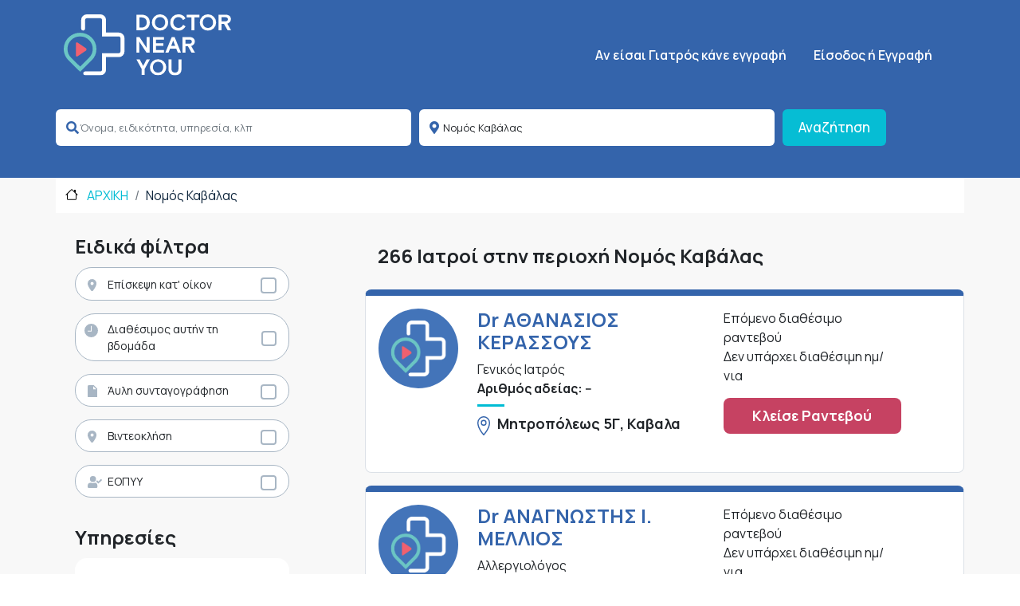

--- FILE ---
content_type: text/html; charset=UTF-8
request_url: https://doctornearyou.gr/doctors/0/all-specialties/917/nomos-kabalas
body_size: 32638
content:
<!DOCTYPE html>
<html lang="el" dir="ltr" prefix="content: http://purl.org/rss/1.0/modules/content/  dc: http://purl.org/dc/terms/  foaf: http://xmlns.com/foaf/0.1/  og: http://ogp.me/ns#  rdfs: http://www.w3.org/2000/01/rdf-schema#  schema: http://schema.org/  sioc: http://rdfs.org/sioc/ns#  sioct: http://rdfs.org/sioc/types#  skos: http://www.w3.org/2004/02/skos/core#  xsd: http://www.w3.org/2001/XMLSchema# ">
  <head>
    <title>Ιατροί Νομός Καβάλας. Δες Τιμές, Κόστος και Αξιολογήσεις | DoctorNearYou</title>
    <meta charset="utf-8" />
<link rel="canonical" href="https://doctornearyou.gr/doctors/0/all-specialties/917/nomos-kabalas" />
<meta name="Generator" content="Drupal 9 (https://www.drupal.org); Commerce 2" />
<meta name="MobileOptimized" content="width" />
<meta name="HandheldFriendly" content="true" />
<meta name="viewport" content="width=device-width, initial-scale=1, shrink-to-fit=no" />
<meta property="og:url" content="https://doctornearyou.gr/doctors/0/all-specialties/917/nomos-kabalas" />
<meta property="og:title" content="Ιατροί Νομός Καβάλας. Δες Τιμές, Κόστος και Αξιολογήσεις | DoctorNearYou" />
<meta property="description" content="Ιατροί Νομός Καβάλας: Βρες κορυφαίους επαγγελματίες ιατρούς στην Νομός Καβάλας" />
<meta property="og:description" content="Ιατροί Νομός Καβάλας: Βρες κορυφαίους επαγγελματίες ιατρούς στην Νομός Καβάλας" />
<style>div#sliding-popup, div#sliding-popup .eu-cookie-withdraw-banner, .eu-cookie-withdraw-tab {background: #0779bf} div#sliding-popup.eu-cookie-withdraw-wrapper { background: transparent; } #sliding-popup h1, #sliding-popup h2, #sliding-popup h3, #sliding-popup p, #sliding-popup label, #sliding-popup div, .eu-cookie-compliance-more-button, .eu-cookie-compliance-secondary-button, .eu-cookie-withdraw-tab { color: #ffffff;} .eu-cookie-withdraw-tab { border-color: #ffffff;}</style>
<meta http-equiv="x-ua-compatible" content="ie=edge" />
<link rel="icon" href="/themes/custom/dny_barrio/favicon.ico" type="image/vnd.microsoft.icon" />

    <link rel="stylesheet" media="all" href="/sites/default/files/css/css_8RamPNufsP8iUECd58oFq7qGWaQHHcKoGth7uNOqh4U.css" />
<link rel="stylesheet" media="all" href="/sites/default/files/css/css_A1H8kAoIc470zMlzky7-Wh-pUSRHqZ0UoA8byMVO6L0.css" />
<link rel="stylesheet" media="all" href="/sites/default/files/css/css_s-ymQXKqP2vc9NanvbzfUGn4-B-7OyDzWJaQ-uNQ7iA.css" />
<link rel="stylesheet" media="all" href="/sites/default/files/css/css_Hr5RFkRCFe2uQEykOj-JNWgvCjixVd-mC7NTbIRCia4.css" />
<link rel="stylesheet" media="all" href="//cdn.jsdelivr.net/npm/bootstrap@5.2.0/dist/css/bootstrap.min.css" />
<link rel="stylesheet" media="all" href="/sites/default/files/css/css_XQcgKFqHebajaN1rfZwE3Dc8nA5-mFEFcgx34TztelU.css" />
<link rel="stylesheet" media="all" href="//use.fontawesome.com/releases/v5.0.8/css/all.css" />
<link rel="stylesheet" media="all" href="//cdnjs.cloudflare.com/ajax/libs/lightbox2/2.11.0/css/lightbox.min.css" />
<link rel="stylesheet" media="all" href="//cdnjs.cloudflare.com/ajax/libs/owl-carousel/1.32/owl.carousel.min.css" />
<link rel="stylesheet" media="all" href="//cdnjs.cloudflare.com/ajax/libs/owl-carousel/1.32/owl.theme.min.css" />

    
    <!-- Google tag (gtag.js) -->
    <script async src="https://www.googletagmanager.com/gtag/js?id=G-6LRF7ZQECT" type="8687f76cbb1cce9753691efe-text/javascript"></script>
    <script type="8687f76cbb1cce9753691efe-text/javascript">
      window.dataLayer = window.dataLayer || [];
      function gtag(){dataLayer.push(arguments);}
      gtag('js', new Date());

      gtag('config', 'G-6LRF7ZQECT');
    </script>

        <!-- Google Tag Manager -->
        <script type="8687f76cbb1cce9753691efe-text/javascript">(function(w,d,s,l,i){w[l]=w[l]||[];w[l].push({'gtm.start':
                    new Date().getTime(),event:'gtm.js'});var f=d.getElementsByTagName(s)[0],
                j=d.createElement(s),dl=l!='dataLayer'?'&l='+l:'';j.async=true;j.src=
                'https://www.googletagmanager.com/gtm.js?id='+i+dl;f.parentNode.insertBefore(j,f);
            })(window,document,'script','dataLayer','GTM-T5K8GW3');</script>
        <!-- End Google Tag Manager -->
  </head>
  <body class="layout-no-sidebars path-doctors">
  <!-- Google Tag Manager (noscript) -->
  <noscript><iframe src="https://www.googletagmanager.com/ns.html?id=GTM-T5K8GW3"
                    height="0" width="0" style="display:none;visibility:hidden"></iframe></noscript>
  <!-- End Google Tag Manager (noscript) -->
    
      <div class="dialog-off-canvas-main-canvas" data-off-canvas-main-canvas>
    <div id="page-wrapper">
  <div id="page">
    <header id="header" class="header" role="banner" aria-label="Site header">
      

    <nav class="navbar navbar-dark navbar-expand-lg" id="navbar-main">
        <div class="container ">
                      <a href="/" title="Αρχική" rel="home" class="navbar-brand">
                        <img src="/themes/custom/dny_barrio/logo.svg" alt="Αρχική" class="img-fluid d-inline-block align-top"/>
                          </a>
    

              <button type="button" class="navbar-toggler navbar-toggler-right" id="collapseMainNavigationBtn">
          <span class="navbar-toggler-icon"></span>
        </button>


        <div class="hidden" id="mainNavigation">
          <div class="fullPageMainNabv header d-md-none xs-block">
            <span class="close-filter-icon closeMainMenu">
              <svg xmlns="http://www.w3.org/2000/svg" fill="none" viewBox="0 0 24 24" stroke-width="1.5"
                   stroke="currentColor" class="w-6 h-6">
                <path stroke-linecap="round" stroke-linejoin="round" d="M6.75 15.75L3 12m0 0l3.75-3.75M3 12h18"/>
              </svg>
            </span>

            <span class="float-end closeMainMenu">
              <svg xmlns="http://www.w3.org/2000/svg" fill="none" viewBox="0 0 24 24" stroke-width="1.5"
                   stroke="currentColor" class="w-6 h-6">
                <path stroke-linecap="round" stroke-linejoin="round" d="M15 19l-7-7 7-7"/>
              </svg>
            </span>

          </div>
          <div class="">
            <div class="p-4 ">
                <nav role="navigation" aria-labelledby="block-dny-barrio-main-menu-menu" id="block-dny-barrio-main-menu" class="block block-menu navigation menu--main">
            
  <p class="visually-hidden" id="block-dny-barrio-main-menu-menu">Κεντρική πλοήγηση</p>
  

        
              <ul class="clearfix nav navbar-nav">
                    <li class="nav-item">
                          <a href="/form/doctor-registration" class="nav-link nav-link--form-doctor-registration" data-drupal-link-system-path="webform/doctor_registration">Aν είσαι Γιατρός κάνε εγγραφή</a>
              </li>
        </ul>
  


  </nav>


                              <div class="form-inline navbar-form float-right">
                    <section class="row region region-header-form">
    <nav role="navigation" aria-labelledby="block-signupmenu-menu" id="block-signupmenu" class="block block-menu navigation menu--signup-menu">
            
  <p class="visually-hidden" id="block-signupmenu-menu">SignUp Menu</p>
  

        
              <ul class="clearfix nav">
                    <li class="nav-item menu-item--collapsed">
                <a href="/user/login" class="nav-link nav-link--user-login" data-drupal-link-system-path="user/login">Είσοδος ή Εγγραφή</a>
              </li>
        </ul>
  


  </nav>

  </section>

                </div>
                          </div>
          </div>

        </div>

        <div class="d-none d-sm-block" id="CollapsingNavbar">
          <div class="p-4 ">
              <nav role="navigation" aria-labelledby="block-dny-barrio-main-menu-menu" id="block-dny-barrio-main-menu" class="block block-menu navigation menu--main">
            
  <p class="visually-hidden" id="block-dny-barrio-main-menu-menu">Κεντρική πλοήγηση</p>
  

        
              <ul class="clearfix nav navbar-nav">
                    <li class="nav-item">
                          <a href="/form/doctor-registration" class="nav-link nav-link--form-doctor-registration" data-drupal-link-system-path="webform/doctor_registration">Aν είσαι Γιατρός κάνε εγγραφή</a>
              </li>
        </ul>
  


  </nav>


                          <div class="form-inline navbar-form float-right">
                  <section class="row region region-header-form">
    <nav role="navigation" aria-labelledby="block-signupmenu-menu" id="block-signupmenu" class="block block-menu navigation menu--signup-menu">
            
  <p class="visually-hidden" id="block-signupmenu-menu">SignUp Menu</p>
  

        
              <ul class="clearfix nav">
                    <li class="nav-item menu-item--collapsed">
                <a href="/user/login" class="nav-link nav-link--user-login" data-drupal-link-system-path="user/login">Είσοδος ή Εγγραφή</a>
              </li>
        </ul>
  


  </nav>

  </section>

              </div>
                      </div>
        </div>


                      </div>
      </nav>
    </header>
          <div class="highlighted">
        <aside class="container-fluid section clearfix" role="complementary">
            <div id="block-headersearchbar" class="block block-dny-pages block-dny-search-header-block">
  
    
      <div class="content">
      
<!-- Button trigger modal -->

<!-- Modal -->
<div class="modal fade" id="searchDoctorModal" tabindex="-1" aria-labelledby="searchDoctorModalLabel"
     aria-hidden="true">
    <div class="modal-dialog modal-fullscreen-sm-down">
        <div class="modal-content">
            <div class="modal-header">
                <button type="button" id="searchbackbutton" class="btn-close fw-bold" data-bs-dismiss="modal" aria-label="Close">
                    <svg xmlns="http://www.w3.org/2000/svg" width="16" height="16" fill="currentColor" class="inline-block mr-2 bi bi-arrow-left" viewBox="0 0 16 16">
                      <path fill-rule="evenodd" d="M15 8a.5.5 0 0 0-.5-.5H2.707l3.147-3.146a.5.5 0 1 0-.708-.708l-4 4a.5.5 0 0 0 0 .708l4 4a.5.5 0 0 0 .708-.708L2.707 8.5H14.5A.5.5 0 0 0 15 8z"/>
                    </svg>
                    Επιστροφή στα αποτελέσματα                </button>
            </div>
            <div class="modal-body">
                 
<form class="dny-pages-quick-search doctor-quicksearch" data-drupal-selector="dny-pages-quick-search" action="/doctors/0/all-specialties/917/nomos-kabalas" method="post" id="dny-pages-quick-search" accept-charset="UTF-8">
  





  <div class="js-form-item js-form-type-textfield form-type-textfield js-form-item-multi-category-autocomplete form-item-multi-category-autocomplete mb-3">
          
                    <input class="quicksearch-multi-category-autocomplete form-autocomplete form-control" data-drupal-selector="edit-multi-category-autocomplete" data-autocomplete-path="/quick-search/autocomplete/multi-category" type="text" id="edit-multi-category-autocomplete" name="multi_category_autocomplete" value="" size="60" maxlength="128" placeholder="Όνομα, ειδικότητα, υπηρεσία, κλπ" />

                      </div>
<input class="quicksearch-multi-category-autocomplete-value form-control" data-drupal-selector="edit-multi-category-autocomplete-value" type="hidden" name="multi_category_autocomplete_value" value="" />






  <div class="js-form-item js-form-type-textfield form-type-textfield js-form-item-area-autocomplete form-item-area-autocomplete mb-3">
          
                    <input class="quicksearch-area-autocomplete form-autocomplete form-control" data-drupal-selector="edit-area-autocomplete" data-autocomplete-path="/quick-search/autocomplete/areas" type="text" id="edit-area-autocomplete" name="area_autocomplete" value="Νομός Καβάλας" size="60" maxlength="128" placeholder="Περιοχή" />

                      </div>
<input class="quicksearch-area-autocomplete-value form-control" data-drupal-selector="edit-area-autocomplete-value" type="hidden" name="area_autocomplete_value" value="917" />
<input autocomplete="off" data-drupal-selector="form-ijc3gt2cjb4uxkmvlvfcztshbp2tq9uzzhbmorg2lpc" type="hidden" name="form_build_id" value="form-IJc3gT2CJb4UxKMvlvFczTShBP2tQ9UzZHbmoRG2lpc" class="form-control" />
<input data-drupal-selector="edit-dny-pages-quick-search" type="hidden" name="form_id" value="dny_pages_quick_search" class="form-control" />
<div data-drupal-selector="edit-actions" class="form-actions js-form-wrapper form-wrapper mb-3" id="edit-actions--2"><button data-drupal-selector="edit-submit" type="submit" id="edit-submit--2" name="op" value="Αναζήτηση" class="button js-form-submit form-submit btn btn-primary">Αναζήτηση</button>
</div>

</form>

            </div>

        </div>
    </div>
</div>

<div class="bg-theme py-4">

    <div class="container">
        <div class="row d-block  d-sm-none">
            <div class="col-md-12">
                <div class="d-grid gap-2 col-12 mx-auto px-3">
                    <button id="searchdoctorbtn" type="button" class="btn theme-title" data-bs-toggle="modal" data-bs-target="#searchDoctorModal">
                        Βρες ειδικό                        <span class="float-end">
                          <svg id="searchdoctorbtnIcon" xmlns="http://www.w3.org/2000/svg" width="16" height="16"
                               fill="currentColor" class="bi bi-arrow-down" viewBox="0 0 16 16">
                          <path fill-rule="evenodd"
                                d="M8 1a.5.5 0 0 1 .5.5v11.793l3.146-3.147a.5.5 0 0 1 .708.708l-4 4a.5.5 0 0 1-.708 0l-4-4a.5.5 0 0 1 .708-.708L7.5 13.293V1.5A.5.5 0 0 1 8 1z"/>
                          </svg>
                        </span>
                    </button>
                </div>
                <div class="collapse" id="searchDoctorCollapseForm">

                    <div class="card card-body">
                        
<form class="dny-pages-quick-search doctor-quicksearch" data-drupal-selector="dny-pages-quick-search" action="/doctors/0/all-specialties/917/nomos-kabalas" method="post" id="dny-pages-quick-search" accept-charset="UTF-8">
  





  <div class="js-form-item js-form-type-textfield form-type-textfield js-form-item-multi-category-autocomplete form-item-multi-category-autocomplete mb-3">
          
                    <input class="quicksearch-multi-category-autocomplete form-autocomplete form-control" data-drupal-selector="edit-multi-category-autocomplete" data-autocomplete-path="/quick-search/autocomplete/multi-category" type="text" id="edit-multi-category-autocomplete" name="multi_category_autocomplete" value="" size="60" maxlength="128" placeholder="Όνομα, ειδικότητα, υπηρεσία, κλπ" />

                      </div>
<input class="quicksearch-multi-category-autocomplete-value form-control" data-drupal-selector="edit-multi-category-autocomplete-value" type="hidden" name="multi_category_autocomplete_value" value="" />






  <div class="js-form-item js-form-type-textfield form-type-textfield js-form-item-area-autocomplete form-item-area-autocomplete mb-3">
          
                    <input class="quicksearch-area-autocomplete form-autocomplete form-control" data-drupal-selector="edit-area-autocomplete" data-autocomplete-path="/quick-search/autocomplete/areas" type="text" id="edit-area-autocomplete" name="area_autocomplete" value="Νομός Καβάλας" size="60" maxlength="128" placeholder="Περιοχή" />

                      </div>
<input class="quicksearch-area-autocomplete-value form-control" data-drupal-selector="edit-area-autocomplete-value" type="hidden" name="area_autocomplete_value" value="917" />
<input autocomplete="off" data-drupal-selector="form-ijc3gt2cjb4uxkmvlvfcztshbp2tq9uzzhbmorg2lpc" type="hidden" name="form_build_id" value="form-IJc3gT2CJb4UxKMvlvFczTShBP2tQ9UzZHbmoRG2lpc" class="form-control" />
<input data-drupal-selector="edit-dny-pages-quick-search" type="hidden" name="form_id" value="dny_pages_quick_search" class="form-control" />
<div data-drupal-selector="edit-actions" class="form-actions js-form-wrapper form-wrapper mb-3" id="edit-actions--2"><button data-drupal-selector="edit-submit" type="submit" id="edit-submit--2" name="op" value="Αναζήτηση" class="button js-form-submit form-submit btn btn-primary">Αναζήτηση</button>
</div>

</form>

                    </div>
                </div>
            </div>
        </div>

        <div class="d-none d-sm-block">
            
<form class="dny-pages-quick-search doctor-quicksearch" data-drupal-selector="dny-pages-quick-search" action="/doctors/0/all-specialties/917/nomos-kabalas" method="post" id="dny-pages-quick-search" accept-charset="UTF-8">
  





  <div class="js-form-item js-form-type-textfield form-type-textfield js-form-item-multi-category-autocomplete form-item-multi-category-autocomplete mb-3">
          
                    <input class="quicksearch-multi-category-autocomplete form-autocomplete form-control" data-drupal-selector="edit-multi-category-autocomplete" data-autocomplete-path="/quick-search/autocomplete/multi-category" type="text" id="edit-multi-category-autocomplete" name="multi_category_autocomplete" value="" size="60" maxlength="128" placeholder="Όνομα, ειδικότητα, υπηρεσία, κλπ" />

                      </div>
<input class="quicksearch-multi-category-autocomplete-value form-control" data-drupal-selector="edit-multi-category-autocomplete-value" type="hidden" name="multi_category_autocomplete_value" value="" />






  <div class="js-form-item js-form-type-textfield form-type-textfield js-form-item-area-autocomplete form-item-area-autocomplete mb-3">
          
                    <input class="quicksearch-area-autocomplete form-autocomplete form-control" data-drupal-selector="edit-area-autocomplete" data-autocomplete-path="/quick-search/autocomplete/areas" type="text" id="edit-area-autocomplete" name="area_autocomplete" value="Νομός Καβάλας" size="60" maxlength="128" placeholder="Περιοχή" />

                      </div>
<input class="quicksearch-area-autocomplete-value form-control" data-drupal-selector="edit-area-autocomplete-value" type="hidden" name="area_autocomplete_value" value="917" />
<input autocomplete="off" data-drupal-selector="form-ijc3gt2cjb4uxkmvlvfcztshbp2tq9uzzhbmorg2lpc" type="hidden" name="form_build_id" value="form-IJc3gT2CJb4UxKMvlvFczTShBP2tQ9UzZHbmoRG2lpc" class="form-control" />
<input data-drupal-selector="edit-dny-pages-quick-search" type="hidden" name="form_id" value="dny_pages_quick_search" class="form-control" />
<div data-drupal-selector="edit-actions" class="form-actions js-form-wrapper form-wrapper mb-3" id="edit-actions--2"><button data-drupal-selector="edit-submit" type="submit" id="edit-submit--2" name="op" value="Αναζήτηση" class="button js-form-submit form-submit btn btn-primary">Αναζήτηση</button>
</div>

</form>

        </div>
    </div>

    <div class="modal fade" id="searchFormModal" tabindex="-1" aria-labelledby="searchDoctorModalLabel"
         aria-hidden="true">
        <div class="modal-dialog">
            <div class="modal-content">
                <div class="modal-header">
                    <button type="button" class="btn-close" data-bs-dismiss="modal" aria-label="Close"></button>
                </div>
                <div class="modal-body">
                    
<form class="dny-pages-quick-search doctor-quicksearch" data-drupal-selector="dny-pages-quick-search" action="/doctors/0/all-specialties/917/nomos-kabalas" method="post" id="dny-pages-quick-search" accept-charset="UTF-8">
  





  <div class="js-form-item js-form-type-textfield form-type-textfield js-form-item-multi-category-autocomplete form-item-multi-category-autocomplete mb-3">
          
                    <input class="quicksearch-multi-category-autocomplete form-autocomplete form-control" data-drupal-selector="edit-multi-category-autocomplete" data-autocomplete-path="/quick-search/autocomplete/multi-category" type="text" id="edit-multi-category-autocomplete" name="multi_category_autocomplete" value="" size="60" maxlength="128" placeholder="Όνομα, ειδικότητα, υπηρεσία, κλπ" />

                      </div>
<input class="quicksearch-multi-category-autocomplete-value form-control" data-drupal-selector="edit-multi-category-autocomplete-value" type="hidden" name="multi_category_autocomplete_value" value="" />






  <div class="js-form-item js-form-type-textfield form-type-textfield js-form-item-area-autocomplete form-item-area-autocomplete mb-3">
          
                    <input class="quicksearch-area-autocomplete form-autocomplete form-control" data-drupal-selector="edit-area-autocomplete" data-autocomplete-path="/quick-search/autocomplete/areas" type="text" id="edit-area-autocomplete" name="area_autocomplete" value="Νομός Καβάλας" size="60" maxlength="128" placeholder="Περιοχή" />

                      </div>
<input class="quicksearch-area-autocomplete-value form-control" data-drupal-selector="edit-area-autocomplete-value" type="hidden" name="area_autocomplete_value" value="917" />
<input autocomplete="off" data-drupal-selector="form-ijc3gt2cjb4uxkmvlvfcztshbp2tq9uzzhbmorg2lpc" type="hidden" name="form_build_id" value="form-IJc3gT2CJb4UxKMvlvFczTShBP2tQ9UzZHbmoRG2lpc" class="form-control" />
<input data-drupal-selector="edit-dny-pages-quick-search" type="hidden" name="form_id" value="dny_pages_quick_search" class="form-control" />
<div data-drupal-selector="edit-actions" class="form-actions js-form-wrapper form-wrapper mb-3" id="edit-actions--2"><button data-drupal-selector="edit-submit" type="submit" id="edit-submit--2" name="op" value="Αναζήτηση" class="button js-form-submit form-submit btn btn-primary">Αναζήτηση</button>
</div>

</form>

                </div>
                <div class="modal-footer">
                    <button type="button" class="btn btn-secondary" data-bs-dismiss="modal">Close</button>
                    <button type="button" class="btn btn-primary">Save changes</button>
                </div>
            </div>
        </div>
    </div>

</div>

    </div>
  </div>
<div data-drupal-messages-fallback class="hidden"></div>


        </aside>
      </div>
            <div id="main-wrapper" class="layout-main-wrapper clearfix">
        <div id="main" class="container">
    <div class="container">
      
    </div>
    <div class="row row-offcanvas row-offcanvas-left clearfix">
      <main class="main-content col" id="content" role="main">
        <section class="section">
          <a id="main-content" tabindex="-1"></a>
            <div id="block-dny-barrio-page-title" class="block block-core block-page-title-block">
  
    
      <div class="content">
      
    </div>
  </div>
<div id="block-dny-barrio-content" class="block block-system block-system-main-block">
  
    
      <div class="content">
      <div class="bg-white" id="breadcrumb-cu">
    <div class="container">
        <div class="row">
            <div class="col px-4">
                <nav aria-label="breadcrumb">
                    <ol class="breadcrumb">
                        <li class="breadcrumb-item "><a href="/" class="text-aqua font-size-16 font-sm-size-14">
                                ΑΡΧΙΚΗ                            </a></li>

                                                    <li class="breadcrumb-item ">
                                                                                                                                                                    <a href="https://doctornearyou.gr/doctors/0/all-specialties/917/nomos-kabalas" class="theme-text font-size-16 font-sm-size-14"> Νομός Καβάλας   </a>
                            </li>
                                            </ol>
                </nav>
            </div>
        </div>
    </div>
</div>

<div id="searchdny">
    <div class="container">
        <div class="row">
            <div class="col-sm-4">

                <div id="fitlerblock" class="text-center">
                    <button id="collapseFilterBtn"
                            class="m-auto btn btn-theme collapsed d-md-none fixed fixed-bottom my-2 shadow text-center w-50"
                            type="button"
                    >
                        Φίλτρα                        <svg xmlns="http://www.w3.org/2000/svg" width="16" height="16" fill="currentColor"
                             class="bi bi-filter"
                             viewBox="0 0 16 16">
                            <path d="M6 10.5a.5.5 0 0 1 .5-.5h3a.5.5 0 0 1 0 1h-3a.5.5 0 0 1-.5-.5zm-2-3a.5.5 0 0 1 .5-.5h7a.5.5 0 0 1 0 1h-7a.5.5 0 0 1-.5-.5zm-2-3a.5.5 0 0 1 .5-.5h11a.5.5 0 0 1 0 1h-11a.5.5 0 0 1-.5-.5z"/>
                        </svg>
                    </button>
                </div>
                <div class="" id="collapseFilters">
                    <div class="filterheader d-md-none xs-block">
                        <span class="close-filter-icon">
                           <svg xmlns="http://www.w3.org/2000/svg" fill="none" viewBox="0 0 24 24" stroke-width="1.5" stroke="currentColor" class="w-6 h-6">
                                  <path stroke-linecap="round" stroke-linejoin="round" d="M6.75 15.75L3 12m0 0l3.75-3.75M3 12h18"/>
                                </svg>

                         </span>
                        <span>
                              Φίλτρα                         </span>
                    </div>
                    <div class="">
                        <div class="p-4 ">
                            
<form class="dny-pages-search-filters" data-drupal-selector="dny-pages-search-filters" action="/doctors" method="post" id="dny-pages-search-filters" accept-charset="UTF-8">
  <input data-drupal-selector="edit-areas" type="hidden" name="areas" value="917" class="form-control" />
<input data-drupal-selector="edit-doctor-specialties" type="hidden" name="doctor_specialties" class="form-control" />
<fieldset data-drupal-selector="edit-special-filters-group" id="edit-special-filters-group" class="js-form-item form-item js-form-wrapper form-wrapper mb-3">
      <legend>
    <span class="fieldset-legend">Ειδικά φίλτρα</span>
  </legend>
  <div class="fieldset-wrapper">
            

      



  <div class="js-form-item js-form-type-checkbox checkbox form-check mb-3 js-form-item-visit-to-your-place form-item-visit-to-your-place">
                <input data-drupal-selector="edit-visit-to-your-place" type="checkbox" id="edit-visit-to-your-place" name="visit_to_your_place" value="1" class="form-checkbox form-check-input">
          <label  class="form-check-label" for="edit-visit-to-your-place">
        Επίσκεψη κατ' οίκον
      </label>
                  </div>


      



  <div class="js-form-item js-form-type-checkbox checkbox form-check mb-3 js-form-item-available form-item-available">
                <input data-drupal-selector="edit-available" type="checkbox" id="edit-available" name="available" value="1" class="form-checkbox form-check-input">
          <label  class="form-check-label" for="edit-available">
        Διαθέσιμος αυτήν τη βδομάδα
      </label>
                  </div>


      



  <div class="js-form-item js-form-type-checkbox checkbox form-check mb-3 js-form-item-online-prescription form-item-online-prescription">
                <input data-drupal-selector="edit-online-prescription" type="checkbox" id="edit-online-prescription" name="online_prescription" value="1" class="form-checkbox form-check-input">
          <label  class="form-check-label" for="edit-online-prescription">
        Άυλη συνταγογράφηση
      </label>
                  </div>


      



  <div class="js-form-item js-form-type-checkbox checkbox form-check mb-3 js-form-item-video-call form-item-video-call">
                <input data-drupal-selector="edit-video-call" type="checkbox" id="edit-video-call" name="video_call" value="1" class="form-checkbox form-check-input">
          <label  class="form-check-label" for="edit-video-call">
        Βιντεοκλήση
      </label>
                  </div>


      



  <div class="js-form-item js-form-type-checkbox checkbox form-check mb-3 js-form-item-eopyy form-item-eopyy">
                <input data-drupal-selector="edit-eopyy" type="checkbox" id="edit-eopyy" name="eopyy" value="1" class="form-checkbox form-check-input">
          <label  class="form-check-label" for="edit-eopyy">
        ΕΟΠΥΥ
      </label>
                  </div>

          </div>
</fieldset>
<fieldset data-drupal-selector="edit-physician-standarized-services" id="edit-physician-standarized-services--wrapper" class="fieldgroup form-composite js-form-item form-item js-form-wrapper form-wrapper mb-3">
      <legend>
    <span class="fieldset-legend">Υπηρεσίες</span>
  </legend>
  <div class="fieldset-wrapper">
            <div id="edit-physician-standarized-services" class="checkbox">

      



  <div class="js-form-item js-form-type-checkbox checkbox form-check mb-3 js-form-item-physician-standarized-services-13 form-item-physician-standarized-services-13">
                <input data-drupal-selector="edit-physician-standarized-services-13" type="checkbox" id="edit-physician-standarized-services-13" name="physician_standarized_services[13]" value="13" class="form-checkbox form-check-input">
          <label  class="form-check-label" for="edit-physician-standarized-services-13">
        Απλή επίσκεψη
      </label>
                  </div>


      



  <div class="js-form-item js-form-type-checkbox checkbox form-check mb-3 js-form-item-physician-standarized-services-878 form-item-physician-standarized-services-878">
                <input data-drupal-selector="edit-physician-standarized-services-878" type="checkbox" id="edit-physician-standarized-services-878" name="physician_standarized_services[878]" value="878" class="form-checkbox form-check-input">
          <label  class="form-check-label" for="edit-physician-standarized-services-878">
        Άυλη Συνταγογράφηση (3μήνου)
      </label>
                  </div>


      



  <div class="js-form-item js-form-type-checkbox checkbox form-check mb-3 js-form-item-physician-standarized-services-879 form-item-physician-standarized-services-879">
                <input data-drupal-selector="edit-physician-standarized-services-879" type="checkbox" id="edit-physician-standarized-services-879" name="physician_standarized_services[879]" value="879" class="form-checkbox form-check-input">
          <label  class="form-check-label" for="edit-physician-standarized-services-879">
        Άυλη Συνταγογράφηση (6μήνου)
      </label>
                  </div>


      



  <div class="js-form-item js-form-type-checkbox checkbox form-check mb-3 js-form-item-physician-standarized-services-532 form-item-physician-standarized-services-532">
                <input data-drupal-selector="edit-physician-standarized-services-532" type="checkbox" id="edit-physician-standarized-services-532" name="physician_standarized_services[532]" value="532" class="form-checkbox form-check-input">
          <label  class="form-check-label" for="edit-physician-standarized-services-532">
        Άυλη Συνταγογράφηση (μήνα)
      </label>
                  </div>


      



  <div class="js-form-item js-form-type-checkbox checkbox form-check mb-3 js-form-item-physician-standarized-services-533 form-item-physician-standarized-services-533">
                <input data-drupal-selector="edit-physician-standarized-services-533" type="checkbox" id="edit-physician-standarized-services-533" name="physician_standarized_services[533]" value="533" class="form-checkbox form-check-input">
          <label  class="form-check-label" for="edit-physician-standarized-services-533">
        Κατ' οίκον επίσκεψη
      </label>
                  </div>


      



  <div class="js-form-item js-form-type-checkbox checkbox form-check mb-3 js-form-item-physician-standarized-services-534 form-item-physician-standarized-services-534">
                <input data-drupal-selector="edit-physician-standarized-services-534" type="checkbox" id="edit-physician-standarized-services-534" name="physician_standarized_services[534]" value="534" class="form-checkbox form-check-input">
          <label  class="form-check-label" for="edit-physician-standarized-services-534">
        Κατ' οίκον επίσκεψη (Ξενοδοχείο)
      </label>
                  </div>


      



  <div class="js-form-item js-form-type-checkbox checkbox form-check mb-3 js-form-item-physician-standarized-services-11 form-item-physician-standarized-services-11">
                <input data-drupal-selector="edit-physician-standarized-services-11" type="checkbox" id="edit-physician-standarized-services-11" name="physician_standarized_services[11]" value="11" class="form-checkbox form-check-input">
          <label  class="form-check-label" for="edit-physician-standarized-services-11">
        Τηλεδιάσκεψη
      </label>
                  </div>
</div>

          </div>
</fieldset>
<fieldset data-drupal-selector="edit-physician-languages" id="edit-physician-languages--wrapper" class="fieldgroup form-composite js-form-item form-item js-form-wrapper form-wrapper mb-3">
      <legend>
    <span class="fieldset-legend">Γλώσσες</span>
  </legend>
  <div class="fieldset-wrapper">
            <div id="edit-physician-languages" class="checkbox">

      



  <div class="js-form-item js-form-type-checkbox checkbox form-check mb-3 js-form-item-physician-languages-536 form-item-physician-languages-536">
                <input data-drupal-selector="edit-physician-languages-536" type="checkbox" id="edit-physician-languages-536" name="physician_languages[536]" value="536" class="form-checkbox form-check-input">
          <label  class="form-check-label" for="edit-physician-languages-536">
        Αγγλικά
      </label>
                  </div>


      



  <div class="js-form-item js-form-type-checkbox checkbox form-check mb-3 js-form-item-physician-languages-539 form-item-physician-languages-539">
                <input data-drupal-selector="edit-physician-languages-539" type="checkbox" id="edit-physician-languages-539" name="physician_languages[539]" value="539" class="form-checkbox form-check-input">
          <label  class="form-check-label" for="edit-physician-languages-539">
        Γαλλικά
      </label>
                  </div>


      



  <div class="js-form-item js-form-type-checkbox checkbox form-check mb-3 js-form-item-physician-languages-537 form-item-physician-languages-537">
                <input data-drupal-selector="edit-physician-languages-537" type="checkbox" id="edit-physician-languages-537" name="physician_languages[537]" value="537" class="form-checkbox form-check-input">
          <label  class="form-check-label" for="edit-physician-languages-537">
        Γερμανικά
      </label>
                  </div>


      



  <div class="js-form-item js-form-type-checkbox checkbox form-check mb-3 js-form-item-physician-languages-535 form-item-physician-languages-535">
                <input data-drupal-selector="edit-physician-languages-535" type="checkbox" id="edit-physician-languages-535" name="physician_languages[535]" value="535" class="form-checkbox form-check-input">
          <label  class="form-check-label" for="edit-physician-languages-535">
        Ελληνικά
      </label>
                  </div>
</div>

          </div>
</fieldset>
<input autocomplete="off" data-drupal-selector="form-dyds7tsmy6vx1vxoq7ktqwwvqc4idbblh9to1xyybw8" type="hidden" name="form_build_id" value="form-dYds7tSMy6vx1VXoq7KTQwWvqC4IDbbLH9to1xyyBw8" class="form-control" />
<input data-drupal-selector="edit-dny-pages-search-filters" type="hidden" name="form_id" value="dny_pages_search_filters" class="form-control" />
<div data-drupal-selector="edit-actions" class="form-actions js-form-wrapper form-wrapper mb-3" id="edit-actions"><button data-drupal-selector="edit-submit" type="submit" id="edit-submit" name="op" value="Αναζήτηση" class="button js-form-submit form-submit btn btn-primary">Αναζήτηση</button>
</div>

</form>

                        </div>
                    </div>

                </div>
            </div>

            <div id="search-results" class="   col-sm-8">
                <div class=" doctor-results-summary mb-1 p-3">
                    <div class="row">
                        <div class="col-12">
                            <h1 class="mt-4 fw-bolder font-size-24">266 Ιατροί στην περιοχή Νομός Καβάλας</h1>
                        </div>
                    </div>
                </div>
                                    <div class=" doctor-results bg-white mb-3 p-3 ">
                        <div class="row">
                            <div class="col-4 col-md-2">
                                <div class="avatar pl-5">
                                    <img src="https://doctornearyou.gr/modules/custom/dny_pages/templates/dny_doctor_missing.png"
                                         class="rounded-circle img-fluid" style="width: 150px;"/>
                                </div>
                            </div>
                            <div class="col-8 col-md-5">
                                <a class="theme-title fs-4 fw-bold fw-normal "
                                   href="/doctor/12651/athanasios-kerassoys">
                                    <h2 class="font-size-24 font-sm-size-18 fw-800">Dr ΑΘΑΝΑΣΙΟΣ ΚΕΡΑΣΣΟΥΣ
                                    </h2>
                                </a>
                                <div class="doctor-specialty text-dark fs-6">Γενικός Ιατρός </div>
                                                                    <span class="fw-bolder">Αριθμός αδείας: --</span>
                                
                                <span class="separator my-2" style="width: 34px;"></span>
                                                                    <div class="d-none d-sm-block doctor-address-line1 font-sm-size-16 font-size-18 fw-bolder">
                                        <svg xmlns="http://www.w3.org/2000/svg"
                                             xmlns:xlink="http://www.w3.org/1999/xlink"
                                             width="16.5"
                                             height="24" viewBox="0 0 16.5 24">
                                            <defs>
                                                <clipPath id="a">
                                                    <rect width="16.5" height="24" fill="#3464ab"/>
                                                </clipPath>
                                            </defs>
                                            <g clip-path="url(#a)">
                                                <path
                                                        d="M8.25,0A8.259,8.259,0,0,0,0,8.25c0,7.722,7.4,15.215,7.719,15.53a.751.751,0,0,0,1.061,0c.315-.315,7.72-7.808,7.72-15.53A8.259,8.259,0,0,0,8.25,0m0,22.153C6.573,20.3,1.5,14.213,1.5,8.25a6.75,6.75,0,0,1,13.5,0C15,14.2,9.927,20.3,8.25,22.153"
                                                        fill="#3464ab"/>
                                                <path
                                                        d="M9.75,6a3.75,3.75,0,1,0,3.75,3.75A3.754,3.754,0,0,0,9.75,6m0,6A2.25,2.25,0,1,1,12,9.752,2.253,2.253,0,0,1,9.75,12"
                                                        transform="translate(-1.5 -1.5)" fill="#3464ab"/>
                                            </g>
                                        </svg>
                                        <span class="ml-2" style="margin-left: 5px;">Μητροπόλεως 5Γ, Καβαλα</span>
                                    </div>
                                
                            </div>

                            <div class="col-12 d-block d-sm-none mt-2">
                                                                     <div class="doctor-address-line1 font-sm-size-16 font-size-18  ">

                                        <span class="ml-2" style="margin-left: 5px;">Μητροπόλεως 5Γ, Καβαλα</span>
                                    </div>
                                                            </div>

                            <div class="col-12 col-md-4  mt-3 mt-md-0">

                                                              <span class="block ">
                                Επόμενο διαθέσιμο ραντεβού                                </span>
                                 <br>
                              

                                                                    <span class="block">
                                        Δεν υπάρχει διαθέσιμη ημ/νια                                    </span>
                                
                                
                                    <a href="/doctor/12651/athanasios-kerassoys"
                                       class="searchPageAppointmentBtn btn btn-block btn-lg bg-red w-100 mw-auto text-white fw-bolder py-2 md:py-3 my-3">
                                        Κλείσε Ραντεβού                                    </a>

                                                            </div>
                        </div>

                        <div class="row horizontal-scrolling">
                            <div class="col-12 mb-3 mb-md-3 doctor-list-item-availablie">

                                                                                                                                                            </div>
                        </div>

                                                                                                                                                                                                                                                                                                                                                                                                                                                                                                                                                                                                <div class="row">
                            <div class="col-md-12">
                                <div class="accordion accordion-flush" id="accordionFlush0">
                                                                                                        </div>
                            </div>

                        </div>


                    </div>
                                    <div class=" doctor-results bg-white mb-3 p-3 ">
                        <div class="row">
                            <div class="col-4 col-md-2">
                                <div class="avatar pl-5">
                                    <img src="https://doctornearyou.gr/modules/custom/dny_pages/templates/dny_doctor_missing.png"
                                         class="rounded-circle img-fluid" style="width: 150px;"/>
                                </div>
                            </div>
                            <div class="col-8 col-md-5">
                                <a class="theme-title fs-4 fw-bold fw-normal "
                                   href="/doctor/34456/anagnostis-i.-mellios">
                                    <h2 class="font-size-24 font-sm-size-18 fw-800">Dr ΑΝΑΓΝΩΣΤΗΣ Ι. ΜΕΛΛΙΟΣ
                                    </h2>
                                </a>
                                <div class="doctor-specialty text-dark fs-6">Αλλεργιολόγος </div>
                                                                    <span class="fw-bolder">Αριθμός αδείας: 106884</span>
                                
                                <span class="separator my-2" style="width: 34px;"></span>
                                                                    <div class="d-none d-sm-block doctor-address-line1 font-sm-size-16 font-size-18 fw-bolder">
                                        <svg xmlns="http://www.w3.org/2000/svg"
                                             xmlns:xlink="http://www.w3.org/1999/xlink"
                                             width="16.5"
                                             height="24" viewBox="0 0 16.5 24">
                                            <defs>
                                                <clipPath id="a">
                                                    <rect width="16.5" height="24" fill="#3464ab"/>
                                                </clipPath>
                                            </defs>
                                            <g clip-path="url(#a)">
                                                <path
                                                        d="M8.25,0A8.259,8.259,0,0,0,0,8.25c0,7.722,7.4,15.215,7.719,15.53a.751.751,0,0,0,1.061,0c.315-.315,7.72-7.808,7.72-15.53A8.259,8.259,0,0,0,8.25,0m0,22.153C6.573,20.3,1.5,14.213,1.5,8.25a6.75,6.75,0,0,1,13.5,0C15,14.2,9.927,20.3,8.25,22.153"
                                                        fill="#3464ab"/>
                                                <path
                                                        d="M9.75,6a3.75,3.75,0,1,0,3.75,3.75A3.754,3.754,0,0,0,9.75,6m0,6A2.25,2.25,0,1,1,12,9.752,2.253,2.253,0,0,1,9.75,12"
                                                        transform="translate(-1.5 -1.5)" fill="#3464ab"/>
                                            </g>
                                        </svg>
                                        <span class="ml-2" style="margin-left: 5px;">Αριστοτελους 17, Σερρες</span>
                                    </div>
                                
                            </div>

                            <div class="col-12 d-block d-sm-none mt-2">
                                                                     <div class="doctor-address-line1 font-sm-size-16 font-size-18  ">

                                        <span class="ml-2" style="margin-left: 5px;">Αριστοτελους 17, Σερρες</span>
                                    </div>
                                                            </div>

                            <div class="col-12 col-md-4  mt-3 mt-md-0">

                                                              <span class="block ">
                                Επόμενο διαθέσιμο ραντεβού                                </span>
                                 <br>
                              

                                                                    <span class="block">
                                        Δεν υπάρχει διαθέσιμη ημ/νια                                    </span>
                                
                                
                                    <a href="/doctor/34456/anagnostis-i.-mellios"
                                       class="searchPageAppointmentBtn btn btn-block btn-lg bg-red w-100 mw-auto text-white fw-bolder py-2 md:py-3 my-3">
                                        Κλείσε Ραντεβού                                    </a>

                                                            </div>
                        </div>

                        <div class="row horizontal-scrolling">
                            <div class="col-12 mb-3 mb-md-3 doctor-list-item-availablie">

                                                                                                                                                            </div>
                        </div>

                                                                                                                                                                                                                                                                                                                                                                                                                                                                                                                                                                                                <div class="row">
                            <div class="col-md-12">
                                <div class="accordion accordion-flush" id="accordionFlush1">
                                                                                                        </div>
                            </div>

                        </div>


                    </div>
                                    <div class=" doctor-results bg-white mb-3 p-3 ">
                        <div class="row">
                            <div class="col-4 col-md-2">
                                <div class="avatar pl-5">
                                    <img src="https://doctornearyou.gr/modules/custom/dny_pages/templates/dny_doctor_missing.png"
                                         class="rounded-circle img-fluid" style="width: 150px;"/>
                                </div>
                            </div>
                            <div class="col-8 col-md-5">
                                <a class="theme-title fs-4 fw-bold fw-normal "
                                   href="/doctor/88271/zoympoylis-meletiadis">
                                    <h2 class="font-size-24 font-sm-size-18 fw-800">Dr ΖΟΥΜΠΟΥΛΗΣ ΜΕΛΕΤΙΑΔΗΣ
                                    </h2>
                                </a>
                                <div class="doctor-specialty text-dark fs-6">Αγγειολόγος </div>
                                                                    <span class="fw-bolder">Αριθμός αδείας: --------</span>
                                
                                <span class="separator my-2" style="width: 34px;"></span>
                                                                    <div class="d-none d-sm-block doctor-address-line1 font-sm-size-16 font-size-18 fw-bolder">
                                        <svg xmlns="http://www.w3.org/2000/svg"
                                             xmlns:xlink="http://www.w3.org/1999/xlink"
                                             width="16.5"
                                             height="24" viewBox="0 0 16.5 24">
                                            <defs>
                                                <clipPath id="a">
                                                    <rect width="16.5" height="24" fill="#3464ab"/>
                                                </clipPath>
                                            </defs>
                                            <g clip-path="url(#a)">
                                                <path
                                                        d="M8.25,0A8.259,8.259,0,0,0,0,8.25c0,7.722,7.4,15.215,7.719,15.53a.751.751,0,0,0,1.061,0c.315-.315,7.72-7.808,7.72-15.53A8.259,8.259,0,0,0,8.25,0m0,22.153C6.573,20.3,1.5,14.213,1.5,8.25a6.75,6.75,0,0,1,13.5,0C15,14.2,9.927,20.3,8.25,22.153"
                                                        fill="#3464ab"/>
                                                <path
                                                        d="M9.75,6a3.75,3.75,0,1,0,3.75,3.75A3.754,3.754,0,0,0,9.75,6m0,6A2.25,2.25,0,1,1,12,9.752,2.253,2.253,0,0,1,9.75,12"
                                                        transform="translate(-1.5 -1.5)" fill="#3464ab"/>
                                            </g>
                                        </svg>
                                        <span class="ml-2" style="margin-left: 5px;">Φιλικής Εταιρείας 5, Καβαλα</span>
                                    </div>
                                
                            </div>

                            <div class="col-12 d-block d-sm-none mt-2">
                                                                     <div class="doctor-address-line1 font-sm-size-16 font-size-18  ">

                                        <span class="ml-2" style="margin-left: 5px;">Φιλικής Εταιρείας 5, Καβαλα</span>
                                    </div>
                                                            </div>

                            <div class="col-12 col-md-4  mt-3 mt-md-0">

                                                              <span class="block ">
                                Επόμενο διαθέσιμο ραντεβού                                </span>
                                 <br>
                              

                                                                    <span class="block">
                                        Δεν υπάρχει διαθέσιμη ημ/νια                                    </span>
                                
                                
                                    <a href="/doctor/88271/zoympoylis-meletiadis"
                                       class="searchPageAppointmentBtn btn btn-block btn-lg bg-red w-100 mw-auto text-white fw-bolder py-2 md:py-3 my-3">
                                        Κλείσε Ραντεβού                                    </a>

                                                            </div>
                        </div>

                        <div class="row horizontal-scrolling">
                            <div class="col-12 mb-3 mb-md-3 doctor-list-item-availablie">

                                                                                                                                                            </div>
                        </div>

                                                                                                                                                                                                                                                                                                                                                                                                                                                                                                                                                                                                <div class="row">
                            <div class="col-md-12">
                                <div class="accordion accordion-flush" id="accordionFlush2">
                                                                                                        </div>
                            </div>

                        </div>


                    </div>
                                    <div class=" doctor-results bg-white mb-3 p-3 ">
                        <div class="row">
                            <div class="col-4 col-md-2">
                                <div class="avatar pl-5">
                                    <img src="https://doctornearyou.gr/modules/custom/dny_pages/templates/dny_doctor_missing.png"
                                         class="rounded-circle img-fluid" style="width: 150px;"/>
                                </div>
                            </div>
                            <div class="col-8 col-md-5">
                                <a class="theme-title fs-4 fw-bold fw-normal "
                                   href="/doctor/96109/hristina-kragiopoyloy">
                                    <h2 class="font-size-24 font-sm-size-18 fw-800">Dr ΧΡΙΣΤΙΝΑ ΚΡΑΓΙΟΠΟΥΛΟΥ
                                    </h2>
                                </a>
                                <div class="doctor-specialty text-dark fs-6">Καρδιολόγος </div>
                                                                    <span class="fw-bolder">Αριθμός αδείας: 8879</span>
                                
                                <span class="separator my-2" style="width: 34px;"></span>
                                                                    <div class="d-none d-sm-block doctor-address-line1 font-sm-size-16 font-size-18 fw-bolder">
                                        <svg xmlns="http://www.w3.org/2000/svg"
                                             xmlns:xlink="http://www.w3.org/1999/xlink"
                                             width="16.5"
                                             height="24" viewBox="0 0 16.5 24">
                                            <defs>
                                                <clipPath id="a">
                                                    <rect width="16.5" height="24" fill="#3464ab"/>
                                                </clipPath>
                                            </defs>
                                            <g clip-path="url(#a)">
                                                <path
                                                        d="M8.25,0A8.259,8.259,0,0,0,0,8.25c0,7.722,7.4,15.215,7.719,15.53a.751.751,0,0,0,1.061,0c.315-.315,7.72-7.808,7.72-15.53A8.259,8.259,0,0,0,8.25,0m0,22.153C6.573,20.3,1.5,14.213,1.5,8.25a6.75,6.75,0,0,1,13.5,0C15,14.2,9.927,20.3,8.25,22.153"
                                                        fill="#3464ab"/>
                                                <path
                                                        d="M9.75,6a3.75,3.75,0,1,0,3.75,3.75A3.754,3.754,0,0,0,9.75,6m0,6A2.25,2.25,0,1,1,12,9.752,2.253,2.253,0,0,1,9.75,12"
                                                        transform="translate(-1.5 -1.5)" fill="#3464ab"/>
                                            </g>
                                        </svg>
                                        <span class="ml-2" style="margin-left: 5px;">ΑΜΕΡΙΚΑΝΙΚΟΥ ΕΡΥΘΡΟΥ ΣΤΑΥΡΟΥ 67, ΚΑΒΑΛΑ</span>
                                    </div>
                                
                            </div>

                            <div class="col-12 d-block d-sm-none mt-2">
                                                                     <div class="doctor-address-line1 font-sm-size-16 font-size-18  ">

                                        <span class="ml-2" style="margin-left: 5px;">ΑΜΕΡΙΚΑΝΙΚΟΥ ΕΡΥΘΡΟΥ ΣΤΑΥΡΟΥ 67, ΚΑΒΑΛΑ</span>
                                    </div>
                                                            </div>

                            <div class="col-12 col-md-4  mt-3 mt-md-0">

                                                              <span class="block ">
                                Επόμενο διαθέσιμο ραντεβού                                </span>
                                 <br>
                              

                                                                    <span class="block">
                                        Δεν υπάρχει διαθέσιμη ημ/νια                                    </span>
                                
                                
                                    <a href="/doctor/96109/hristina-kragiopoyloy"
                                       class="searchPageAppointmentBtn btn btn-block btn-lg bg-red w-100 mw-auto text-white fw-bolder py-2 md:py-3 my-3">
                                        Κλείσε Ραντεβού                                    </a>

                                                            </div>
                        </div>

                        <div class="row horizontal-scrolling">
                            <div class="col-12 mb-3 mb-md-3 doctor-list-item-availablie">

                                                                                                                                                            </div>
                        </div>

                                                                                                                                                                                                                                                                                                                                                                                                                                                                                                                                                                                                <div class="row">
                            <div class="col-md-12">
                                <div class="accordion accordion-flush" id="accordionFlush3">
                                                                                                        </div>
                            </div>

                        </div>


                    </div>
                                    <div class=" doctor-results bg-white mb-3 p-3 ">
                        <div class="row">
                            <div class="col-4 col-md-2">
                                <div class="avatar pl-5">
                                    <img src="https://doctornearyou.gr/modules/custom/dny_pages/templates/dny_doctor_missing.png"
                                         class="rounded-circle img-fluid" style="width: 150px;"/>
                                </div>
                            </div>
                            <div class="col-8 col-md-5">
                                <a class="theme-title fs-4 fw-bold fw-normal "
                                   href="/doctor/102886/theodoros-iliadis">
                                    <h2 class="font-size-24 font-sm-size-18 fw-800">Dr ΘΕΟΔΩΡΟΣ ΗΛΙΑΔΗΣ
                                    </h2>
                                </a>
                                <div class="doctor-specialty text-dark fs-6">Ενδοκρινολόγος </div>
                                                                    <span class="fw-bolder">Αριθμός αδείας: -</span>
                                
                                <span class="separator my-2" style="width: 34px;"></span>
                                                                    <div class="d-none d-sm-block doctor-address-line1 font-sm-size-16 font-size-18 fw-bolder">
                                        <svg xmlns="http://www.w3.org/2000/svg"
                                             xmlns:xlink="http://www.w3.org/1999/xlink"
                                             width="16.5"
                                             height="24" viewBox="0 0 16.5 24">
                                            <defs>
                                                <clipPath id="a">
                                                    <rect width="16.5" height="24" fill="#3464ab"/>
                                                </clipPath>
                                            </defs>
                                            <g clip-path="url(#a)">
                                                <path
                                                        d="M8.25,0A8.259,8.259,0,0,0,0,8.25c0,7.722,7.4,15.215,7.719,15.53a.751.751,0,0,0,1.061,0c.315-.315,7.72-7.808,7.72-15.53A8.259,8.259,0,0,0,8.25,0m0,22.153C6.573,20.3,1.5,14.213,1.5,8.25a6.75,6.75,0,0,1,13.5,0C15,14.2,9.927,20.3,8.25,22.153"
                                                        fill="#3464ab"/>
                                                <path
                                                        d="M9.75,6a3.75,3.75,0,1,0,3.75,3.75A3.754,3.754,0,0,0,9.75,6m0,6A2.25,2.25,0,1,1,12,9.752,2.253,2.253,0,0,1,9.75,12"
                                                        transform="translate(-1.5 -1.5)" fill="#3464ab"/>
                                            </g>
                                        </svg>
                                        <span class="ml-2" style="margin-left: 5px;">Μετεώρων 6, Καβάλα</span>
                                    </div>
                                
                            </div>

                            <div class="col-12 d-block d-sm-none mt-2">
                                                                     <div class="doctor-address-line1 font-sm-size-16 font-size-18  ">

                                        <span class="ml-2" style="margin-left: 5px;">Μετεώρων 6, Καβάλα</span>
                                    </div>
                                                            </div>

                            <div class="col-12 col-md-4  mt-3 mt-md-0">

                                                              <span class="block ">
                                Επόμενο διαθέσιμο ραντεβού                                </span>
                                 <br>
                              

                                                                    <span class="block">
                                        Δεν υπάρχει διαθέσιμη ημ/νια                                    </span>
                                
                                
                                    <a href="/doctor/102886/theodoros-iliadis"
                                       class="searchPageAppointmentBtn btn btn-block btn-lg bg-red w-100 mw-auto text-white fw-bolder py-2 md:py-3 my-3">
                                        Κλείσε Ραντεβού                                    </a>

                                                            </div>
                        </div>

                        <div class="row horizontal-scrolling">
                            <div class="col-12 mb-3 mb-md-3 doctor-list-item-availablie">

                                                                                                                                                            </div>
                        </div>

                                                                                                                                                                                                                                                                                                                                                                                                                                                                                                                                                                                                <div class="row">
                            <div class="col-md-12">
                                <div class="accordion accordion-flush" id="accordionFlush4">
                                                                                                        </div>
                            </div>

                        </div>


                    </div>
                                    <div class=" doctor-results bg-white mb-3 p-3 ">
                        <div class="row">
                            <div class="col-4 col-md-2">
                                <div class="avatar pl-5">
                                    <img src="https://doctornearyou.gr/modules/custom/dny_pages/templates/dny_doctor_missing.png"
                                         class="rounded-circle img-fluid" style="width: 150px;"/>
                                </div>
                            </div>
                            <div class="col-8 col-md-5">
                                <a class="theme-title fs-4 fw-bold fw-normal "
                                   href="/doctor/6191/sofia-a.-mademtzogloy">
                                    <h2 class="font-size-24 font-sm-size-18 fw-800">Dr ΣΟΦΙΑ Α. ΜΑΔΕΜΤΖΟΓΛΟΥ
                                    </h2>
                                </a>
                                <div class="doctor-specialty text-dark fs-6">Ιατρός Εργασίας </div>
                                
                                <span class="separator my-2" style="width: 34px;"></span>
                                                                    <div class="d-none d-sm-block doctor-address-line1 font-sm-size-16 font-size-18 fw-bolder">
                                        <svg xmlns="http://www.w3.org/2000/svg"
                                             xmlns:xlink="http://www.w3.org/1999/xlink"
                                             width="16.5"
                                             height="24" viewBox="0 0 16.5 24">
                                            <defs>
                                                <clipPath id="a">
                                                    <rect width="16.5" height="24" fill="#3464ab"/>
                                                </clipPath>
                                            </defs>
                                            <g clip-path="url(#a)">
                                                <path
                                                        d="M8.25,0A8.259,8.259,0,0,0,0,8.25c0,7.722,7.4,15.215,7.719,15.53a.751.751,0,0,0,1.061,0c.315-.315,7.72-7.808,7.72-15.53A8.259,8.259,0,0,0,8.25,0m0,22.153C6.573,20.3,1.5,14.213,1.5,8.25a6.75,6.75,0,0,1,13.5,0C15,14.2,9.927,20.3,8.25,22.153"
                                                        fill="#3464ab"/>
                                                <path
                                                        d="M9.75,6a3.75,3.75,0,1,0,3.75,3.75A3.754,3.754,0,0,0,9.75,6m0,6A2.25,2.25,0,1,1,12,9.752,2.253,2.253,0,0,1,9.75,12"
                                                        transform="translate(-1.5 -1.5)" fill="#3464ab"/>
                                            </g>
                                        </svg>
                                        <span class="ml-2" style="margin-left: 5px;">-, Αμυγδαλεωνας</span>
                                    </div>
                                
                            </div>

                            <div class="col-12 d-block d-sm-none mt-2">
                                                                     <div class="doctor-address-line1 font-sm-size-16 font-size-18  ">

                                        <span class="ml-2" style="margin-left: 5px;">-, Αμυγδαλεωνας</span>
                                    </div>
                                                            </div>

                            <div class="col-12 col-md-4  mt-3 mt-md-0">

                              

                                
                                

                                                                      <div class="btn-group w-100">
                                      <button type="button" class="btn btn-block btn-lg btn-success dropdown-toggle fw-bolder   mw-auto my-3    text-white w-100" data-bs-toggle="dropdown" aria-expanded="false">
                                       <svg xmlns="http://www.w3.org/2000/svg" width="16" height="16" fill="currentColor" class="bi bi-telephone-fill" viewBox="0 0 16 16">
                                        <path fill-rule="evenodd" d="M1.885.511a1.745 1.745 0 0 1 2.61.163L6.29 2.98c.329.423.445.974.315 1.494l-.547 2.19a.678.678 0 0 0 .178.643l2.457 2.457a.678.678 0 0 0 .644.178l2.189-.547a1.745 1.745 0 0 1 1.494.315l2.306 1.794c.829.645.905 1.87.163 2.611l-1.034 1.034c-.74.74-1.846 1.065-2.877.702a18.634 18.634 0 0 1-7.01-4.42 18.634 18.634 0 0 1-4.42-7.009c-.362-1.03-.037-2.137.703-2.877L1.885.511z"/>
                                      </svg>

                                          <span class="p-2 font-size-14 font-sm-size-14">
                                            Κάλεσε τον/την Ιατρό                                          </span>
                                      </button>
                                      <ul class="dropdown-menu w-100 p-0">
                                                                                     <li class="border-top"><a class="dropdown-item p-2" href="tel:2510392353">251 039 2353</a></li>
                                                                                     <li class="border-top"><a class="dropdown-item p-2" href="tel:6986161752">698 616 1752</a></li>
                                                                                   </ul>
                                    </div>
                                  
                                                            </div>
                        </div>

                        <div class="row horizontal-scrolling">
                            <div class="col-12 mb-3 mb-md-3 doctor-list-item-availablie">

                                                                                                                                                            </div>
                        </div>

                                                                                                                                                                                                                                                                                                                                                                                                                                                                                                                                                                                                <div class="row">
                            <div class="col-md-12">
                                <div class="accordion accordion-flush" id="accordionFlush5">
                                                                                                                <div class="accordion-item">
                                            <h2 class="accordion-header font-size-18"
                                                id="flush-headingService5">
                                                <button class="accordion-button collapsed font-size-18 font-sm-size-18 fw-800 px-1"
                                                        type="button"
                                                        data-bs-toggle="collapse"
                                                        data-bs-target="#flush-collapseService5"
                                                        aria-expanded="false"
                                                        aria-controls="flush-collapseService5">
                                                    Υπηρεσίες                                                </button>
                                            </h2>
                                            <div id="flush-collapseService5" class="accordion-collapse collapse"
                                                 aria-labelledby="flush-headingService5"
                                                 data-bs-parent="#flush-headingService5">
                                                <div class="accordion-body">
                                                    Απλή επίσκεψη
                                                </div>
                                            </div>
                                        </div>
                                                                    </div>
                            </div>

                        </div>


                    </div>
                                    <div class=" doctor-results bg-white mb-3 p-3 ">
                        <div class="row">
                            <div class="col-4 col-md-2">
                                <div class="avatar pl-5">
                                    <img src="https://doctornearyou.gr/modules/custom/dny_pages/templates/dny_doctor_missing.png"
                                         class="rounded-circle img-fluid" style="width: 150px;"/>
                                </div>
                            </div>
                            <div class="col-8 col-md-5">
                                <a class="theme-title fs-4 fw-bold fw-normal "
                                   href="/doctor/7661/nikolaos-dronoydas">
                                    <h2 class="font-size-24 font-sm-size-18 fw-800">Dr ΝΙΚΟΛΑΟΣ ΔΡΟΝΟΥΔΑΣ
                                    </h2>
                                </a>
                                <div class="doctor-specialty text-dark fs-6">Παιδίατρος </div>
                                
                                <span class="separator my-2" style="width: 34px;"></span>
                                                                    <div class="d-none d-sm-block doctor-address-line1 font-sm-size-16 font-size-18 fw-bolder">
                                        <svg xmlns="http://www.w3.org/2000/svg"
                                             xmlns:xlink="http://www.w3.org/1999/xlink"
                                             width="16.5"
                                             height="24" viewBox="0 0 16.5 24">
                                            <defs>
                                                <clipPath id="a">
                                                    <rect width="16.5" height="24" fill="#3464ab"/>
                                                </clipPath>
                                            </defs>
                                            <g clip-path="url(#a)">
                                                <path
                                                        d="M8.25,0A8.259,8.259,0,0,0,0,8.25c0,7.722,7.4,15.215,7.719,15.53a.751.751,0,0,0,1.061,0c.315-.315,7.72-7.808,7.72-15.53A8.259,8.259,0,0,0,8.25,0m0,22.153C6.573,20.3,1.5,14.213,1.5,8.25a6.75,6.75,0,0,1,13.5,0C15,14.2,9.927,20.3,8.25,22.153"
                                                        fill="#3464ab"/>
                                                <path
                                                        d="M9.75,6a3.75,3.75,0,1,0,3.75,3.75A3.754,3.754,0,0,0,9.75,6m0,6A2.25,2.25,0,1,1,12,9.752,2.253,2.253,0,0,1,9.75,12"
                                                        transform="translate(-1.5 -1.5)" fill="#3464ab"/>
                                            </g>
                                        </svg>
                                        <span class="ml-2" style="margin-left: 5px;">Δημητριαδη 2-4, Θασος</span>
                                    </div>
                                
                            </div>

                            <div class="col-12 d-block d-sm-none mt-2">
                                                                     <div class="doctor-address-line1 font-sm-size-16 font-size-18  ">

                                        <span class="ml-2" style="margin-left: 5px;">Δημητριαδη 2-4, Θασος</span>
                                    </div>
                                                            </div>

                            <div class="col-12 col-md-4  mt-3 mt-md-0">

                              

                                
                                

                                                                      <div class="btn-group w-100">
                                      <button type="button" class="btn btn-block btn-lg btn-success dropdown-toggle fw-bolder   mw-auto my-3    text-white w-100" data-bs-toggle="dropdown" aria-expanded="false">
                                       <svg xmlns="http://www.w3.org/2000/svg" width="16" height="16" fill="currentColor" class="bi bi-telephone-fill" viewBox="0 0 16 16">
                                        <path fill-rule="evenodd" d="M1.885.511a1.745 1.745 0 0 1 2.61.163L6.29 2.98c.329.423.445.974.315 1.494l-.547 2.19a.678.678 0 0 0 .178.643l2.457 2.457a.678.678 0 0 0 .644.178l2.189-.547a1.745 1.745 0 0 1 1.494.315l2.306 1.794c.829.645.905 1.87.163 2.611l-1.034 1.034c-.74.74-1.846 1.065-2.877.702a18.634 18.634 0 0 1-7.01-4.42 18.634 18.634 0 0 1-4.42-7.009c-.362-1.03-.037-2.137.703-2.877L1.885.511z"/>
                                      </svg>

                                          <span class="p-2 font-size-14 font-sm-size-14">
                                            Κάλεσε τον/την Ιατρό                                          </span>
                                      </button>
                                      <ul class="dropdown-menu w-100 p-0">
                                                                                     <li class="border-top"><a class="dropdown-item p-2" href="tel:6947826982">694 782 6982</a></li>
                                                                                   </ul>
                                    </div>
                                  
                                                            </div>
                        </div>

                        <div class="row horizontal-scrolling">
                            <div class="col-12 mb-3 mb-md-3 doctor-list-item-availablie">

                                                                                                                                                            </div>
                        </div>

                                                                                                                                                                                                                                                                                                                                                                                                                                                                                                                                                                                                <div class="row">
                            <div class="col-md-12">
                                <div class="accordion accordion-flush" id="accordionFlush6">
                                                                                                                <div class="accordion-item">
                                            <h2 class="accordion-header font-size-18"
                                                id="flush-headingService6">
                                                <button class="accordion-button collapsed font-size-18 font-sm-size-18 fw-800 px-1"
                                                        type="button"
                                                        data-bs-toggle="collapse"
                                                        data-bs-target="#flush-collapseService6"
                                                        aria-expanded="false"
                                                        aria-controls="flush-collapseService6">
                                                    Υπηρεσίες                                                </button>
                                            </h2>
                                            <div id="flush-collapseService6" class="accordion-collapse collapse"
                                                 aria-labelledby="flush-headingService6"
                                                 data-bs-parent="#flush-headingService6">
                                                <div class="accordion-body">
                                                    Απλή επίσκεψη
                                                </div>
                                            </div>
                                        </div>
                                                                    </div>
                            </div>

                        </div>


                    </div>
                                    <div class=" doctor-results bg-white mb-3 p-3 ">
                        <div class="row">
                            <div class="col-4 col-md-2">
                                <div class="avatar pl-5">
                                    <img src="https://doctornearyou.gr/modules/custom/dny_pages/templates/dny_doctor_missing.png"
                                         class="rounded-circle img-fluid" style="width: 150px;"/>
                                </div>
                            </div>
                            <div class="col-8 col-md-5">
                                <a class="theme-title fs-4 fw-bold fw-normal "
                                   href="/doctor/7831/despoina-s.-iatroy">
                                    <h2 class="font-size-24 font-sm-size-18 fw-800">Dr ΔΕΣΠΟΙΝΑ Σ. ΙΑΤΡΟΥ
                                    </h2>
                                </a>
                                <div class="doctor-specialty text-dark fs-6">Παιδίατρος </div>
                                
                                <span class="separator my-2" style="width: 34px;"></span>
                                                                    <div class="d-none d-sm-block doctor-address-line1 font-sm-size-16 font-size-18 fw-bolder">
                                        <svg xmlns="http://www.w3.org/2000/svg"
                                             xmlns:xlink="http://www.w3.org/1999/xlink"
                                             width="16.5"
                                             height="24" viewBox="0 0 16.5 24">
                                            <defs>
                                                <clipPath id="a">
                                                    <rect width="16.5" height="24" fill="#3464ab"/>
                                                </clipPath>
                                            </defs>
                                            <g clip-path="url(#a)">
                                                <path
                                                        d="M8.25,0A8.259,8.259,0,0,0,0,8.25c0,7.722,7.4,15.215,7.719,15.53a.751.751,0,0,0,1.061,0c.315-.315,7.72-7.808,7.72-15.53A8.259,8.259,0,0,0,8.25,0m0,22.153C6.573,20.3,1.5,14.213,1.5,8.25a6.75,6.75,0,0,1,13.5,0C15,14.2,9.927,20.3,8.25,22.153"
                                                        fill="#3464ab"/>
                                                <path
                                                        d="M9.75,6a3.75,3.75,0,1,0,3.75,3.75A3.754,3.754,0,0,0,9.75,6m0,6A2.25,2.25,0,1,1,12,9.752,2.253,2.253,0,0,1,9.75,12"
                                                        transform="translate(-1.5 -1.5)" fill="#3464ab"/>
                                            </g>
                                        </svg>
                                        <span class="ml-2" style="margin-left: 5px;">Εθναρχου Μακαριου &amp; Κλειτου 2, Καβαλα</span>
                                    </div>
                                
                            </div>

                            <div class="col-12 d-block d-sm-none mt-2">
                                                                     <div class="doctor-address-line1 font-sm-size-16 font-size-18  ">

                                        <span class="ml-2" style="margin-left: 5px;">Εθναρχου Μακαριου &amp; Κλειτου 2, Καβαλα</span>
                                    </div>
                                                            </div>

                            <div class="col-12 col-md-4  mt-3 mt-md-0">

                              

                                
                                

                                                                      <div class="btn-group w-100">
                                      <button type="button" class="btn btn-block btn-lg btn-success dropdown-toggle fw-bolder   mw-auto my-3    text-white w-100" data-bs-toggle="dropdown" aria-expanded="false">
                                       <svg xmlns="http://www.w3.org/2000/svg" width="16" height="16" fill="currentColor" class="bi bi-telephone-fill" viewBox="0 0 16 16">
                                        <path fill-rule="evenodd" d="M1.885.511a1.745 1.745 0 0 1 2.61.163L6.29 2.98c.329.423.445.974.315 1.494l-.547 2.19a.678.678 0 0 0 .178.643l2.457 2.457a.678.678 0 0 0 .644.178l2.189-.547a1.745 1.745 0 0 1 1.494.315l2.306 1.794c.829.645.905 1.87.163 2.611l-1.034 1.034c-.74.74-1.846 1.065-2.877.702a18.634 18.634 0 0 1-7.01-4.42 18.634 18.634 0 0 1-4.42-7.009c-.362-1.03-.037-2.137.703-2.877L1.885.511z"/>
                                      </svg>

                                          <span class="p-2 font-size-14 font-sm-size-14">
                                            Κάλεσε τον/την Ιατρό                                          </span>
                                      </button>
                                      <ul class="dropdown-menu w-100 p-0">
                                                                                     <li class="border-top"><a class="dropdown-item p-2" href="tel:2513006333">251 300 6333</a></li>
                                                                                     <li class="border-top"><a class="dropdown-item p-2" href="tel:6977038112">697 703 8112</a></li>
                                                                                   </ul>
                                    </div>
                                  
                                                            </div>
                        </div>

                        <div class="row horizontal-scrolling">
                            <div class="col-12 mb-3 mb-md-3 doctor-list-item-availablie">

                                                                                                                                                            </div>
                        </div>

                                                                                                                                                                                                                                                                                                                                                                                                                                                                                                                                                                                                <div class="row">
                            <div class="col-md-12">
                                <div class="accordion accordion-flush" id="accordionFlush7">
                                                                                                                <div class="accordion-item">
                                            <h2 class="accordion-header font-size-18"
                                                id="flush-headingService7">
                                                <button class="accordion-button collapsed font-size-18 font-sm-size-18 fw-800 px-1"
                                                        type="button"
                                                        data-bs-toggle="collapse"
                                                        data-bs-target="#flush-collapseService7"
                                                        aria-expanded="false"
                                                        aria-controls="flush-collapseService7">
                                                    Υπηρεσίες                                                </button>
                                            </h2>
                                            <div id="flush-collapseService7" class="accordion-collapse collapse"
                                                 aria-labelledby="flush-headingService7"
                                                 data-bs-parent="#flush-headingService7">
                                                <div class="accordion-body">
                                                    Απλή επίσκεψη
                                                </div>
                                            </div>
                                        </div>
                                                                    </div>
                            </div>

                        </div>


                    </div>
                                    <div class=" doctor-results bg-white mb-3 p-3 ">
                        <div class="row">
                            <div class="col-4 col-md-2">
                                <div class="avatar pl-5">
                                    <img src="https://doctornearyou.gr/modules/custom/dny_pages/templates/dny_doctor_missing.png"
                                         class="rounded-circle img-fluid" style="width: 150px;"/>
                                </div>
                            </div>
                            <div class="col-8 col-md-5">
                                <a class="theme-title fs-4 fw-bold fw-normal "
                                   href="/doctor/7871/eleytheria-i.-oikonomidoy">
                                    <h2 class="font-size-24 font-sm-size-18 fw-800">Dr ΕΛΕΥΘΕΡΙΑ Ι. ΟΙΚΟΝΟΜΙΔΟΥ
                                    </h2>
                                </a>
                                <div class="doctor-specialty text-dark fs-6">Παιδίατρος </div>
                                
                                <span class="separator my-2" style="width: 34px;"></span>
                                                                    <div class="d-none d-sm-block doctor-address-line1 font-sm-size-16 font-size-18 fw-bolder">
                                        <svg xmlns="http://www.w3.org/2000/svg"
                                             xmlns:xlink="http://www.w3.org/1999/xlink"
                                             width="16.5"
                                             height="24" viewBox="0 0 16.5 24">
                                            <defs>
                                                <clipPath id="a">
                                                    <rect width="16.5" height="24" fill="#3464ab"/>
                                                </clipPath>
                                            </defs>
                                            <g clip-path="url(#a)">
                                                <path
                                                        d="M8.25,0A8.259,8.259,0,0,0,0,8.25c0,7.722,7.4,15.215,7.719,15.53a.751.751,0,0,0,1.061,0c.315-.315,7.72-7.808,7.72-15.53A8.259,8.259,0,0,0,8.25,0m0,22.153C6.573,20.3,1.5,14.213,1.5,8.25a6.75,6.75,0,0,1,13.5,0C15,14.2,9.927,20.3,8.25,22.153"
                                                        fill="#3464ab"/>
                                                <path
                                                        d="M9.75,6a3.75,3.75,0,1,0,3.75,3.75A3.754,3.754,0,0,0,9.75,6m0,6A2.25,2.25,0,1,1,12,9.752,2.253,2.253,0,0,1,9.75,12"
                                                        transform="translate(-1.5 -1.5)" fill="#3464ab"/>
                                            </g>
                                        </svg>
                                        <span class="ml-2" style="margin-left: 5px;">Νικης 73, Νεα Περαμος Καβαλας</span>
                                    </div>
                                
                            </div>

                            <div class="col-12 d-block d-sm-none mt-2">
                                                                     <div class="doctor-address-line1 font-sm-size-16 font-size-18  ">

                                        <span class="ml-2" style="margin-left: 5px;">Νικης 73, Νεα Περαμος Καβαλας</span>
                                    </div>
                                                            </div>

                            <div class="col-12 col-md-4  mt-3 mt-md-0">

                              

                                
                                

                                                                      <div class="btn-group w-100">
                                      <button type="button" class="btn btn-block btn-lg btn-success dropdown-toggle fw-bolder   mw-auto my-3    text-white w-100" data-bs-toggle="dropdown" aria-expanded="false">
                                       <svg xmlns="http://www.w3.org/2000/svg" width="16" height="16" fill="currentColor" class="bi bi-telephone-fill" viewBox="0 0 16 16">
                                        <path fill-rule="evenodd" d="M1.885.511a1.745 1.745 0 0 1 2.61.163L6.29 2.98c.329.423.445.974.315 1.494l-.547 2.19a.678.678 0 0 0 .178.643l2.457 2.457a.678.678 0 0 0 .644.178l2.189-.547a1.745 1.745 0 0 1 1.494.315l2.306 1.794c.829.645.905 1.87.163 2.611l-1.034 1.034c-.74.74-1.846 1.065-2.877.702a18.634 18.634 0 0 1-7.01-4.42 18.634 18.634 0 0 1-4.42-7.009c-.362-1.03-.037-2.137.703-2.877L1.885.511z"/>
                                      </svg>

                                          <span class="p-2 font-size-14 font-sm-size-14">
                                            Κάλεσε τον/την Ιατρό                                          </span>
                                      </button>
                                      <ul class="dropdown-menu w-100 p-0">
                                                                                     <li class="border-top"><a class="dropdown-item p-2" href="tel:2594021615">259 402 1615</a></li>
                                                                                     <li class="border-top"><a class="dropdown-item p-2" href="tel:6936063776">693 606 3776</a></li>
                                                                                   </ul>
                                    </div>
                                  
                                                            </div>
                        </div>

                        <div class="row horizontal-scrolling">
                            <div class="col-12 mb-3 mb-md-3 doctor-list-item-availablie">

                                                                                                                                                            </div>
                        </div>

                                                                                                                                                                                                                                                                                                                                                                                                                                                                                                                                                                                                <div class="row">
                            <div class="col-md-12">
                                <div class="accordion accordion-flush" id="accordionFlush8">
                                                                                                                <div class="accordion-item">
                                            <h2 class="accordion-header font-size-18"
                                                id="flush-headingService8">
                                                <button class="accordion-button collapsed font-size-18 font-sm-size-18 fw-800 px-1"
                                                        type="button"
                                                        data-bs-toggle="collapse"
                                                        data-bs-target="#flush-collapseService8"
                                                        aria-expanded="false"
                                                        aria-controls="flush-collapseService8">
                                                    Υπηρεσίες                                                </button>
                                            </h2>
                                            <div id="flush-collapseService8" class="accordion-collapse collapse"
                                                 aria-labelledby="flush-headingService8"
                                                 data-bs-parent="#flush-headingService8">
                                                <div class="accordion-body">
                                                    Απλή επίσκεψη
                                                </div>
                                            </div>
                                        </div>
                                                                    </div>
                            </div>

                        </div>


                    </div>
                                    <div class=" doctor-results bg-white mb-3 p-3 ">
                        <div class="row">
                            <div class="col-4 col-md-2">
                                <div class="avatar pl-5">
                                    <img src="https://doctornearyou.gr/modules/custom/dny_pages/templates/dny_doctor_missing.png"
                                         class="rounded-circle img-fluid" style="width: 150px;"/>
                                </div>
                            </div>
                            <div class="col-8 col-md-5">
                                <a class="theme-title fs-4 fw-bold fw-normal "
                                   href="/doctor/8766/ioannis-delithanasis">
                                    <h2 class="font-size-24 font-sm-size-18 fw-800">Dr ΙΩΑΝΝΗΣ ΔΕΛΗΘΑΝΑΣΗΣ
                                    </h2>
                                </a>
                                <div class="doctor-specialty text-dark fs-6">Καρδιολόγος </div>
                                
                                <span class="separator my-2" style="width: 34px;"></span>
                                                                    <div class="d-none d-sm-block doctor-address-line1 font-sm-size-16 font-size-18 fw-bolder">
                                        <svg xmlns="http://www.w3.org/2000/svg"
                                             xmlns:xlink="http://www.w3.org/1999/xlink"
                                             width="16.5"
                                             height="24" viewBox="0 0 16.5 24">
                                            <defs>
                                                <clipPath id="a">
                                                    <rect width="16.5" height="24" fill="#3464ab"/>
                                                </clipPath>
                                            </defs>
                                            <g clip-path="url(#a)">
                                                <path
                                                        d="M8.25,0A8.259,8.259,0,0,0,0,8.25c0,7.722,7.4,15.215,7.719,15.53a.751.751,0,0,0,1.061,0c.315-.315,7.72-7.808,7.72-15.53A8.259,8.259,0,0,0,8.25,0m0,22.153C6.573,20.3,1.5,14.213,1.5,8.25a6.75,6.75,0,0,1,13.5,0C15,14.2,9.927,20.3,8.25,22.153"
                                                        fill="#3464ab"/>
                                                <path
                                                        d="M9.75,6a3.75,3.75,0,1,0,3.75,3.75A3.754,3.754,0,0,0,9.75,6m0,6A2.25,2.25,0,1,1,12,9.752,2.253,2.253,0,0,1,9.75,12"
                                                        transform="translate(-1.5 -1.5)" fill="#3464ab"/>
                                            </g>
                                        </svg>
                                        <span class="ml-2" style="margin-left: 5px;">Μητροπολεως 5Γ, Καβαλα</span>
                                    </div>
                                
                            </div>

                            <div class="col-12 d-block d-sm-none mt-2">
                                                                     <div class="doctor-address-line1 font-sm-size-16 font-size-18  ">

                                        <span class="ml-2" style="margin-left: 5px;">Μητροπολεως 5Γ, Καβαλα</span>
                                    </div>
                                                            </div>

                            <div class="col-12 col-md-4  mt-3 mt-md-0">

                              

                                
                                

                                                                      <div class="btn-group w-100">
                                      <button type="button" class="btn btn-block btn-lg btn-success dropdown-toggle fw-bolder   mw-auto my-3    text-white w-100" data-bs-toggle="dropdown" aria-expanded="false">
                                       <svg xmlns="http://www.w3.org/2000/svg" width="16" height="16" fill="currentColor" class="bi bi-telephone-fill" viewBox="0 0 16 16">
                                        <path fill-rule="evenodd" d="M1.885.511a1.745 1.745 0 0 1 2.61.163L6.29 2.98c.329.423.445.974.315 1.494l-.547 2.19a.678.678 0 0 0 .178.643l2.457 2.457a.678.678 0 0 0 .644.178l2.189-.547a1.745 1.745 0 0 1 1.494.315l2.306 1.794c.829.645.905 1.87.163 2.611l-1.034 1.034c-.74.74-1.846 1.065-2.877.702a18.634 18.634 0 0 1-7.01-4.42 18.634 18.634 0 0 1-4.42-7.009c-.362-1.03-.037-2.137.703-2.877L1.885.511z"/>
                                      </svg>

                                          <span class="p-2 font-size-14 font-sm-size-14">
                                            Κάλεσε τον/την Ιατρό                                          </span>
                                      </button>
                                      <ul class="dropdown-menu w-100 p-0">
                                                                                     <li class="border-top"><a class="dropdown-item p-2" href="tel:2510220522">251 022 0522</a></li>
                                                                                     <li class="border-top"><a class="dropdown-item p-2" href="tel:6948374793">694 837 4793</a></li>
                                                                                   </ul>
                                    </div>
                                  
                                                            </div>
                        </div>

                        <div class="row horizontal-scrolling">
                            <div class="col-12 mb-3 mb-md-3 doctor-list-item-availablie">

                                                                                                                                                            </div>
                        </div>

                                                                                                                                                                                                                                                                                                                                                                                                                                                                                                                                                                                                <div class="row">
                            <div class="col-md-12">
                                <div class="accordion accordion-flush" id="accordionFlush9">
                                                                                                                <div class="accordion-item">
                                            <h2 class="accordion-header font-size-18"
                                                id="flush-headingService9">
                                                <button class="accordion-button collapsed font-size-18 font-sm-size-18 fw-800 px-1"
                                                        type="button"
                                                        data-bs-toggle="collapse"
                                                        data-bs-target="#flush-collapseService9"
                                                        aria-expanded="false"
                                                        aria-controls="flush-collapseService9">
                                                    Υπηρεσίες                                                </button>
                                            </h2>
                                            <div id="flush-collapseService9" class="accordion-collapse collapse"
                                                 aria-labelledby="flush-headingService9"
                                                 data-bs-parent="#flush-headingService9">
                                                <div class="accordion-body">
                                                    Απλή επίσκεψη
                                                </div>
                                            </div>
                                        </div>
                                                                    </div>
                            </div>

                        </div>


                    </div>
                                    <div class=" doctor-results bg-white mb-3 p-3 ">
                        <div class="row">
                            <div class="col-4 col-md-2">
                                <div class="avatar pl-5">
                                    <img src="https://doctornearyou.gr/modules/custom/dny_pages/templates/dny_doctor_missing.png"
                                         class="rounded-circle img-fluid" style="width: 150px;"/>
                                </div>
                            </div>
                            <div class="col-8 col-md-5">
                                <a class="theme-title fs-4 fw-bold fw-normal "
                                   href="/doctor/8786/dimitrios-antoniadis">
                                    <h2 class="font-size-24 font-sm-size-18 fw-800">Dr ΔΗΜΗΤΡΙΟΣ ΑΝΤΩΝΙΑΔΗΣ
                                    </h2>
                                </a>
                                <div class="doctor-specialty text-dark fs-6">Καρδιολόγος </div>
                                
                                <span class="separator my-2" style="width: 34px;"></span>
                                                                    <div class="d-none d-sm-block doctor-address-line1 font-sm-size-16 font-size-18 fw-bolder">
                                        <svg xmlns="http://www.w3.org/2000/svg"
                                             xmlns:xlink="http://www.w3.org/1999/xlink"
                                             width="16.5"
                                             height="24" viewBox="0 0 16.5 24">
                                            <defs>
                                                <clipPath id="a">
                                                    <rect width="16.5" height="24" fill="#3464ab"/>
                                                </clipPath>
                                            </defs>
                                            <g clip-path="url(#a)">
                                                <path
                                                        d="M8.25,0A8.259,8.259,0,0,0,0,8.25c0,7.722,7.4,15.215,7.719,15.53a.751.751,0,0,0,1.061,0c.315-.315,7.72-7.808,7.72-15.53A8.259,8.259,0,0,0,8.25,0m0,22.153C6.573,20.3,1.5,14.213,1.5,8.25a6.75,6.75,0,0,1,13.5,0C15,14.2,9.927,20.3,8.25,22.153"
                                                        fill="#3464ab"/>
                                                <path
                                                        d="M9.75,6a3.75,3.75,0,1,0,3.75,3.75A3.754,3.754,0,0,0,9.75,6m0,6A2.25,2.25,0,1,1,12,9.752,2.253,2.253,0,0,1,9.75,12"
                                                        transform="translate(-1.5 -1.5)" fill="#3464ab"/>
                                            </g>
                                        </svg>
                                        <span class="ml-2" style="margin-left: 5px;">Φιλικης Εταιρειας 8, Καβαλα</span>
                                    </div>
                                
                            </div>

                            <div class="col-12 d-block d-sm-none mt-2">
                                                                     <div class="doctor-address-line1 font-sm-size-16 font-size-18  ">

                                        <span class="ml-2" style="margin-left: 5px;">Φιλικης Εταιρειας 8, Καβαλα</span>
                                    </div>
                                                            </div>

                            <div class="col-12 col-md-4  mt-3 mt-md-0">

                              

                                
                                

                                                                      <div class="btn-group w-100">
                                      <button type="button" class="btn btn-block btn-lg btn-success dropdown-toggle fw-bolder   mw-auto my-3    text-white w-100" data-bs-toggle="dropdown" aria-expanded="false">
                                       <svg xmlns="http://www.w3.org/2000/svg" width="16" height="16" fill="currentColor" class="bi bi-telephone-fill" viewBox="0 0 16 16">
                                        <path fill-rule="evenodd" d="M1.885.511a1.745 1.745 0 0 1 2.61.163L6.29 2.98c.329.423.445.974.315 1.494l-.547 2.19a.678.678 0 0 0 .178.643l2.457 2.457a.678.678 0 0 0 .644.178l2.189-.547a1.745 1.745 0 0 1 1.494.315l2.306 1.794c.829.645.905 1.87.163 2.611l-1.034 1.034c-.74.74-1.846 1.065-2.877.702a18.634 18.634 0 0 1-7.01-4.42 18.634 18.634 0 0 1-4.42-7.009c-.362-1.03-.037-2.137.703-2.877L1.885.511z"/>
                                      </svg>

                                          <span class="p-2 font-size-14 font-sm-size-14">
                                            Κάλεσε τον/την Ιατρό                                          </span>
                                      </button>
                                      <ul class="dropdown-menu w-100 p-0">
                                                                                     <li class="border-top"><a class="dropdown-item p-2" href="tel:2510232066">251 023 2066</a></li>
                                                                                     <li class="border-top"><a class="dropdown-item p-2" href="tel:6942554801">694 255 4801</a></li>
                                                                                   </ul>
                                    </div>
                                  
                                                            </div>
                        </div>

                        <div class="row horizontal-scrolling">
                            <div class="col-12 mb-3 mb-md-3 doctor-list-item-availablie">

                                                                                                                                                            </div>
                        </div>

                                                                                                                                                                                                                                                                                                                                                                                                                                                                                                                                                                                                <div class="row">
                            <div class="col-md-12">
                                <div class="accordion accordion-flush" id="accordionFlush10">
                                                                                                                <div class="accordion-item">
                                            <h2 class="accordion-header font-size-18"
                                                id="flush-headingService10">
                                                <button class="accordion-button collapsed font-size-18 font-sm-size-18 fw-800 px-1"
                                                        type="button"
                                                        data-bs-toggle="collapse"
                                                        data-bs-target="#flush-collapseService10"
                                                        aria-expanded="false"
                                                        aria-controls="flush-collapseService10">
                                                    Υπηρεσίες                                                </button>
                                            </h2>
                                            <div id="flush-collapseService10" class="accordion-collapse collapse"
                                                 aria-labelledby="flush-headingService10"
                                                 data-bs-parent="#flush-headingService10">
                                                <div class="accordion-body">
                                                    Απλή επίσκεψη
                                                </div>
                                            </div>
                                        </div>
                                                                    </div>
                            </div>

                        </div>


                    </div>
                                    <div class=" doctor-results bg-white mb-3 p-3 ">
                        <div class="row">
                            <div class="col-4 col-md-2">
                                <div class="avatar pl-5">
                                    <img src="https://doctornearyou.gr/modules/custom/dny_pages/templates/dny_doctor_missing.png"
                                         class="rounded-circle img-fluid" style="width: 150px;"/>
                                </div>
                            </div>
                            <div class="col-8 col-md-5">
                                <a class="theme-title fs-4 fw-bold fw-normal "
                                   href="/doctor/9541/bioletta-mihailidoy-kalogeropoyloy">
                                    <h2 class="font-size-24 font-sm-size-18 fw-800">Dr ΒΙΟΛΕΤΤΑ ΜΙΧΑΗΛΙΔΟΥ-ΚΑΛΟΓΕΡΟΠΟΥΛΟΥ
                                    </h2>
                                </a>
                                <div class="doctor-specialty text-dark fs-6">Μικροβιολόγος </div>
                                
                                <span class="separator my-2" style="width: 34px;"></span>
                                                                    <div class="d-none d-sm-block doctor-address-line1 font-sm-size-16 font-size-18 fw-bolder">
                                        <svg xmlns="http://www.w3.org/2000/svg"
                                             xmlns:xlink="http://www.w3.org/1999/xlink"
                                             width="16.5"
                                             height="24" viewBox="0 0 16.5 24">
                                            <defs>
                                                <clipPath id="a">
                                                    <rect width="16.5" height="24" fill="#3464ab"/>
                                                </clipPath>
                                            </defs>
                                            <g clip-path="url(#a)">
                                                <path
                                                        d="M8.25,0A8.259,8.259,0,0,0,0,8.25c0,7.722,7.4,15.215,7.719,15.53a.751.751,0,0,0,1.061,0c.315-.315,7.72-7.808,7.72-15.53A8.259,8.259,0,0,0,8.25,0m0,22.153C6.573,20.3,1.5,14.213,1.5,8.25a6.75,6.75,0,0,1,13.5,0C15,14.2,9.927,20.3,8.25,22.153"
                                                        fill="#3464ab"/>
                                                <path
                                                        d="M9.75,6a3.75,3.75,0,1,0,3.75,3.75A3.754,3.754,0,0,0,9.75,6m0,6A2.25,2.25,0,1,1,12,9.752,2.253,2.253,0,0,1,9.75,12"
                                                        transform="translate(-1.5 -1.5)" fill="#3464ab"/>
                                            </g>
                                        </svg>
                                        <span class="ml-2" style="margin-left: 5px;">Δαγκλη 8, Καβαλα</span>
                                    </div>
                                
                            </div>

                            <div class="col-12 d-block d-sm-none mt-2">
                                                                     <div class="doctor-address-line1 font-sm-size-16 font-size-18  ">

                                        <span class="ml-2" style="margin-left: 5px;">Δαγκλη 8, Καβαλα</span>
                                    </div>
                                                            </div>

                            <div class="col-12 col-md-4  mt-3 mt-md-0">

                              

                                
                                

                                                                      <div class="btn-group w-100">
                                      <button type="button" class="btn btn-block btn-lg btn-success dropdown-toggle fw-bolder   mw-auto my-3    text-white w-100" data-bs-toggle="dropdown" aria-expanded="false">
                                       <svg xmlns="http://www.w3.org/2000/svg" width="16" height="16" fill="currentColor" class="bi bi-telephone-fill" viewBox="0 0 16 16">
                                        <path fill-rule="evenodd" d="M1.885.511a1.745 1.745 0 0 1 2.61.163L6.29 2.98c.329.423.445.974.315 1.494l-.547 2.19a.678.678 0 0 0 .178.643l2.457 2.457a.678.678 0 0 0 .644.178l2.189-.547a1.745 1.745 0 0 1 1.494.315l2.306 1.794c.829.645.905 1.87.163 2.611l-1.034 1.034c-.74.74-1.846 1.065-2.877.702a18.634 18.634 0 0 1-7.01-4.42 18.634 18.634 0 0 1-4.42-7.009c-.362-1.03-.037-2.137.703-2.877L1.885.511z"/>
                                      </svg>

                                          <span class="p-2 font-size-14 font-sm-size-14">
                                            Κάλεσε τον/την Ιατρό                                          </span>
                                      </button>
                                      <ul class="dropdown-menu w-100 p-0">
                                                                                     <li class="border-top"><a class="dropdown-item p-2" href="tel:2510832669">251 083 2669</a></li>
                                                                                     <li class="border-top"><a class="dropdown-item p-2" href="tel:6944333834">694 433 3834</a></li>
                                                                                   </ul>
                                    </div>
                                  
                                                            </div>
                        </div>

                        <div class="row horizontal-scrolling">
                            <div class="col-12 mb-3 mb-md-3 doctor-list-item-availablie">

                                                                                                                                                            </div>
                        </div>

                                                                                                                                                                                                                                                                                                                                                                                                                                                                                                                                                                                                <div class="row">
                            <div class="col-md-12">
                                <div class="accordion accordion-flush" id="accordionFlush11">
                                                                                                                <div class="accordion-item">
                                            <h2 class="accordion-header font-size-18"
                                                id="flush-headingService11">
                                                <button class="accordion-button collapsed font-size-18 font-sm-size-18 fw-800 px-1"
                                                        type="button"
                                                        data-bs-toggle="collapse"
                                                        data-bs-target="#flush-collapseService11"
                                                        aria-expanded="false"
                                                        aria-controls="flush-collapseService11">
                                                    Υπηρεσίες                                                </button>
                                            </h2>
                                            <div id="flush-collapseService11" class="accordion-collapse collapse"
                                                 aria-labelledby="flush-headingService11"
                                                 data-bs-parent="#flush-headingService11">
                                                <div class="accordion-body">
                                                    Απλή επίσκεψη
                                                </div>
                                            </div>
                                        </div>
                                                                    </div>
                            </div>

                        </div>


                    </div>
                                    <div class=" doctor-results bg-white mb-3 p-3 ">
                        <div class="row">
                            <div class="col-4 col-md-2">
                                <div class="avatar pl-5">
                                    <img src="https://doctornearyou.gr/modules/custom/dny_pages/templates/dny_doctor_missing.png"
                                         class="rounded-circle img-fluid" style="width: 150px;"/>
                                </div>
                            </div>
                            <div class="col-8 col-md-5">
                                <a class="theme-title fs-4 fw-bold fw-normal "
                                   href="/doctor/9606/haris-karahristianidis">
                                    <h2 class="font-size-24 font-sm-size-18 fw-800">Dr ΧΑΡΗΣ ΚΑΡΑΧΡΙΣΤΙΑΝΙΔΗΣ
                                    </h2>
                                </a>
                                <div class="doctor-specialty text-dark fs-6">Μικροβιολόγος </div>
                                
                                <span class="separator my-2" style="width: 34px;"></span>
                                                                    <div class="d-none d-sm-block doctor-address-line1 font-sm-size-16 font-size-18 fw-bolder">
                                        <svg xmlns="http://www.w3.org/2000/svg"
                                             xmlns:xlink="http://www.w3.org/1999/xlink"
                                             width="16.5"
                                             height="24" viewBox="0 0 16.5 24">
                                            <defs>
                                                <clipPath id="a">
                                                    <rect width="16.5" height="24" fill="#3464ab"/>
                                                </clipPath>
                                            </defs>
                                            <g clip-path="url(#a)">
                                                <path
                                                        d="M8.25,0A8.259,8.259,0,0,0,0,8.25c0,7.722,7.4,15.215,7.719,15.53a.751.751,0,0,0,1.061,0c.315-.315,7.72-7.808,7.72-15.53A8.259,8.259,0,0,0,8.25,0m0,22.153C6.573,20.3,1.5,14.213,1.5,8.25a6.75,6.75,0,0,1,13.5,0C15,14.2,9.927,20.3,8.25,22.153"
                                                        fill="#3464ab"/>
                                                <path
                                                        d="M9.75,6a3.75,3.75,0,1,0,3.75,3.75A3.754,3.754,0,0,0,9.75,6m0,6A2.25,2.25,0,1,1,12,9.752,2.253,2.253,0,0,1,9.75,12"
                                                        transform="translate(-1.5 -1.5)" fill="#3464ab"/>
                                            </g>
                                        </svg>
                                        <span class="ml-2" style="margin-left: 5px;">Φιλικης Εταιρειας 5, Καβαλα</span>
                                    </div>
                                
                            </div>

                            <div class="col-12 d-block d-sm-none mt-2">
                                                                     <div class="doctor-address-line1 font-sm-size-16 font-size-18  ">

                                        <span class="ml-2" style="margin-left: 5px;">Φιλικης Εταιρειας 5, Καβαλα</span>
                                    </div>
                                                            </div>

                            <div class="col-12 col-md-4  mt-3 mt-md-0">

                              

                                
                                

                                                                      <div class="btn-group w-100">
                                      <button type="button" class="btn btn-block btn-lg btn-success dropdown-toggle fw-bolder   mw-auto my-3    text-white w-100" data-bs-toggle="dropdown" aria-expanded="false">
                                       <svg xmlns="http://www.w3.org/2000/svg" width="16" height="16" fill="currentColor" class="bi bi-telephone-fill" viewBox="0 0 16 16">
                                        <path fill-rule="evenodd" d="M1.885.511a1.745 1.745 0 0 1 2.61.163L6.29 2.98c.329.423.445.974.315 1.494l-.547 2.19a.678.678 0 0 0 .178.643l2.457 2.457a.678.678 0 0 0 .644.178l2.189-.547a1.745 1.745 0 0 1 1.494.315l2.306 1.794c.829.645.905 1.87.163 2.611l-1.034 1.034c-.74.74-1.846 1.065-2.877.702a18.634 18.634 0 0 1-7.01-4.42 18.634 18.634 0 0 1-4.42-7.009c-.362-1.03-.037-2.137.703-2.877L1.885.511z"/>
                                      </svg>

                                          <span class="p-2 font-size-14 font-sm-size-14">
                                            Κάλεσε τον/την Ιατρό                                          </span>
                                      </button>
                                      <ul class="dropdown-menu w-100 p-0">
                                                                                     <li class="border-top"><a class="dropdown-item p-2" href="tel:2510620630">251 062 0630</a></li>
                                                                                     <li class="border-top"><a class="dropdown-item p-2" href="tel:6974900493">697 490 0493</a></li>
                                                                                   </ul>
                                    </div>
                                  
                                                            </div>
                        </div>

                        <div class="row horizontal-scrolling">
                            <div class="col-12 mb-3 mb-md-3 doctor-list-item-availablie">

                                                                                                                                                            </div>
                        </div>

                                                                                                                                                                                                                                                                                                                                                                                                                                                                                                                                                                                                <div class="row">
                            <div class="col-md-12">
                                <div class="accordion accordion-flush" id="accordionFlush12">
                                                                                                                <div class="accordion-item">
                                            <h2 class="accordion-header font-size-18"
                                                id="flush-headingService12">
                                                <button class="accordion-button collapsed font-size-18 font-sm-size-18 fw-800 px-1"
                                                        type="button"
                                                        data-bs-toggle="collapse"
                                                        data-bs-target="#flush-collapseService12"
                                                        aria-expanded="false"
                                                        aria-controls="flush-collapseService12">
                                                    Υπηρεσίες                                                </button>
                                            </h2>
                                            <div id="flush-collapseService12" class="accordion-collapse collapse"
                                                 aria-labelledby="flush-headingService12"
                                                 data-bs-parent="#flush-headingService12">
                                                <div class="accordion-body">
                                                    Απλή επίσκεψη
                                                </div>
                                            </div>
                                        </div>
                                                                    </div>
                            </div>

                        </div>


                    </div>
                                    <div class=" doctor-results bg-white mb-3 p-3 ">
                        <div class="row">
                            <div class="col-4 col-md-2">
                                <div class="avatar pl-5">
                                    <img src="https://doctornearyou.gr/modules/custom/dny_pages/templates/dny_doctor_missing.png"
                                         class="rounded-circle img-fluid" style="width: 150px;"/>
                                </div>
                            </div>
                            <div class="col-8 col-md-5">
                                <a class="theme-title fs-4 fw-bold fw-normal "
                                   href="/doctor/10016/theodoros-adamakis">
                                    <h2 class="font-size-24 font-sm-size-18 fw-800">Dr ΘΕΟΔΩΡΟΣ ΑΔΑΜΑΚΗΣ
                                    </h2>
                                </a>
                                <div class="doctor-specialty text-dark fs-6">Μικροβιολόγος </div>
                                
                                <span class="separator my-2" style="width: 34px;"></span>
                                                                    <div class="d-none d-sm-block doctor-address-line1 font-sm-size-16 font-size-18 fw-bolder">
                                        <svg xmlns="http://www.w3.org/2000/svg"
                                             xmlns:xlink="http://www.w3.org/1999/xlink"
                                             width="16.5"
                                             height="24" viewBox="0 0 16.5 24">
                                            <defs>
                                                <clipPath id="a">
                                                    <rect width="16.5" height="24" fill="#3464ab"/>
                                                </clipPath>
                                            </defs>
                                            <g clip-path="url(#a)">
                                                <path
                                                        d="M8.25,0A8.259,8.259,0,0,0,0,8.25c0,7.722,7.4,15.215,7.719,15.53a.751.751,0,0,0,1.061,0c.315-.315,7.72-7.808,7.72-15.53A8.259,8.259,0,0,0,8.25,0m0,22.153C6.573,20.3,1.5,14.213,1.5,8.25a6.75,6.75,0,0,1,13.5,0C15,14.2,9.927,20.3,8.25,22.153"
                                                        fill="#3464ab"/>
                                                <path
                                                        d="M9.75,6a3.75,3.75,0,1,0,3.75,3.75A3.754,3.754,0,0,0,9.75,6m0,6A2.25,2.25,0,1,1,12,9.752,2.253,2.253,0,0,1,9.75,12"
                                                        transform="translate(-1.5 -1.5)" fill="#3464ab"/>
                                            </g>
                                        </svg>
                                        <span class="ml-2" style="margin-left: 5px;">Αδριανουπολεως 4, Ελευθερουπολη</span>
                                    </div>
                                
                            </div>

                            <div class="col-12 d-block d-sm-none mt-2">
                                                                     <div class="doctor-address-line1 font-sm-size-16 font-size-18  ">

                                        <span class="ml-2" style="margin-left: 5px;">Αδριανουπολεως 4, Ελευθερουπολη</span>
                                    </div>
                                                            </div>

                            <div class="col-12 col-md-4  mt-3 mt-md-0">

                              

                                
                                

                                                                      <div class="btn-group w-100">
                                      <button type="button" class="btn btn-block btn-lg btn-success dropdown-toggle fw-bolder   mw-auto my-3    text-white w-100" data-bs-toggle="dropdown" aria-expanded="false">
                                       <svg xmlns="http://www.w3.org/2000/svg" width="16" height="16" fill="currentColor" class="bi bi-telephone-fill" viewBox="0 0 16 16">
                                        <path fill-rule="evenodd" d="M1.885.511a1.745 1.745 0 0 1 2.61.163L6.29 2.98c.329.423.445.974.315 1.494l-.547 2.19a.678.678 0 0 0 .178.643l2.457 2.457a.678.678 0 0 0 .644.178l2.189-.547a1.745 1.745 0 0 1 1.494.315l2.306 1.794c.829.645.905 1.87.163 2.611l-1.034 1.034c-.74.74-1.846 1.065-2.877.702a18.634 18.634 0 0 1-7.01-4.42 18.634 18.634 0 0 1-4.42-7.009c-.362-1.03-.037-2.137.703-2.877L1.885.511z"/>
                                      </svg>

                                          <span class="p-2 font-size-14 font-sm-size-14">
                                            Κάλεσε τον/την Ιατρό                                          </span>
                                      </button>
                                      <ul class="dropdown-menu w-100 p-0">
                                                                                     <li class="border-top"><a class="dropdown-item p-2" href="tel:2592021008">259 202 1008</a></li>
                                                                                     <li class="border-top"><a class="dropdown-item p-2" href="tel:6932908234">693 290 8234</a></li>
                                                                                   </ul>
                                    </div>
                                  
                                                            </div>
                        </div>

                        <div class="row horizontal-scrolling">
                            <div class="col-12 mb-3 mb-md-3 doctor-list-item-availablie">

                                                                                                                                                            </div>
                        </div>

                                                                                                                                                                                                                                                                                                                                                                                                                                                                                                                                                                                                <div class="row">
                            <div class="col-md-12">
                                <div class="accordion accordion-flush" id="accordionFlush13">
                                                                                                                <div class="accordion-item">
                                            <h2 class="accordion-header font-size-18"
                                                id="flush-headingService13">
                                                <button class="accordion-button collapsed font-size-18 font-sm-size-18 fw-800 px-1"
                                                        type="button"
                                                        data-bs-toggle="collapse"
                                                        data-bs-target="#flush-collapseService13"
                                                        aria-expanded="false"
                                                        aria-controls="flush-collapseService13">
                                                    Υπηρεσίες                                                </button>
                                            </h2>
                                            <div id="flush-collapseService13" class="accordion-collapse collapse"
                                                 aria-labelledby="flush-headingService13"
                                                 data-bs-parent="#flush-headingService13">
                                                <div class="accordion-body">
                                                    Απλή επίσκεψη
                                                </div>
                                            </div>
                                        </div>
                                                                    </div>
                            </div>

                        </div>


                    </div>
                                    <div class=" doctor-results bg-white mb-3 p-3 ">
                        <div class="row">
                            <div class="col-4 col-md-2">
                                <div class="avatar pl-5">
                                    <img src="https://doctornearyou.gr/modules/custom/dny_pages/templates/dny_doctor_missing.png"
                                         class="rounded-circle img-fluid" style="width: 150px;"/>
                                </div>
                            </div>
                            <div class="col-8 col-md-5">
                                <a class="theme-title fs-4 fw-bold fw-normal "
                                   href="/doctor/10521/konstantinos-e.-filidis">
                                    <h2 class="font-size-24 font-sm-size-18 fw-800">Dr ΚΩΝΣΤΑΝΤΙΝΟΣ Ε. ΦΙΛΙΔΗΣ
                                    </h2>
                                </a>
                                <div class="doctor-specialty text-dark fs-6">Οφθαλμίατρος </div>
                                
                                <span class="separator my-2" style="width: 34px;"></span>
                                                                    <div class="d-none d-sm-block doctor-address-line1 font-sm-size-16 font-size-18 fw-bolder">
                                        <svg xmlns="http://www.w3.org/2000/svg"
                                             xmlns:xlink="http://www.w3.org/1999/xlink"
                                             width="16.5"
                                             height="24" viewBox="0 0 16.5 24">
                                            <defs>
                                                <clipPath id="a">
                                                    <rect width="16.5" height="24" fill="#3464ab"/>
                                                </clipPath>
                                            </defs>
                                            <g clip-path="url(#a)">
                                                <path
                                                        d="M8.25,0A8.259,8.259,0,0,0,0,8.25c0,7.722,7.4,15.215,7.719,15.53a.751.751,0,0,0,1.061,0c.315-.315,7.72-7.808,7.72-15.53A8.259,8.259,0,0,0,8.25,0m0,22.153C6.573,20.3,1.5,14.213,1.5,8.25a6.75,6.75,0,0,1,13.5,0C15,14.2,9.927,20.3,8.25,22.153"
                                                        fill="#3464ab"/>
                                                <path
                                                        d="M9.75,6a3.75,3.75,0,1,0,3.75,3.75A3.754,3.754,0,0,0,9.75,6m0,6A2.25,2.25,0,1,1,12,9.752,2.253,2.253,0,0,1,9.75,12"
                                                        transform="translate(-1.5 -1.5)" fill="#3464ab"/>
                                            </g>
                                        </svg>
                                        <span class="ml-2" style="margin-left: 5px;">Βενιζελου Ελευθεριου 39, Καβαλα</span>
                                    </div>
                                
                            </div>

                            <div class="col-12 d-block d-sm-none mt-2">
                                                                     <div class="doctor-address-line1 font-sm-size-16 font-size-18  ">

                                        <span class="ml-2" style="margin-left: 5px;">Βενιζελου Ελευθεριου 39, Καβαλα</span>
                                    </div>
                                                            </div>

                            <div class="col-12 col-md-4  mt-3 mt-md-0">

                              

                                
                                

                                                                      <div class="btn-group w-100">
                                      <button type="button" class="btn btn-block btn-lg btn-success dropdown-toggle fw-bolder   mw-auto my-3    text-white w-100" data-bs-toggle="dropdown" aria-expanded="false">
                                       <svg xmlns="http://www.w3.org/2000/svg" width="16" height="16" fill="currentColor" class="bi bi-telephone-fill" viewBox="0 0 16 16">
                                        <path fill-rule="evenodd" d="M1.885.511a1.745 1.745 0 0 1 2.61.163L6.29 2.98c.329.423.445.974.315 1.494l-.547 2.19a.678.678 0 0 0 .178.643l2.457 2.457a.678.678 0 0 0 .644.178l2.189-.547a1.745 1.745 0 0 1 1.494.315l2.306 1.794c.829.645.905 1.87.163 2.611l-1.034 1.034c-.74.74-1.846 1.065-2.877.702a18.634 18.634 0 0 1-7.01-4.42 18.634 18.634 0 0 1-4.42-7.009c-.362-1.03-.037-2.137.703-2.877L1.885.511z"/>
                                      </svg>

                                          <span class="p-2 font-size-14 font-sm-size-14">
                                            Κάλεσε τον/την Ιατρό                                          </span>
                                      </button>
                                      <ul class="dropdown-menu w-100 p-0">
                                                                                     <li class="border-top"><a class="dropdown-item p-2" href="tel:2510233208">251 023 3208</a></li>
                                                                                   </ul>
                                    </div>
                                  
                                                            </div>
                        </div>

                        <div class="row horizontal-scrolling">
                            <div class="col-12 mb-3 mb-md-3 doctor-list-item-availablie">

                                                                                                                                                            </div>
                        </div>

                                                                                                                                                                                                                                                                                                                                                                                                                                                                                                                                                                                                <div class="row">
                            <div class="col-md-12">
                                <div class="accordion accordion-flush" id="accordionFlush14">
                                                                                                                <div class="accordion-item">
                                            <h2 class="accordion-header font-size-18"
                                                id="flush-headingService14">
                                                <button class="accordion-button collapsed font-size-18 font-sm-size-18 fw-800 px-1"
                                                        type="button"
                                                        data-bs-toggle="collapse"
                                                        data-bs-target="#flush-collapseService14"
                                                        aria-expanded="false"
                                                        aria-controls="flush-collapseService14">
                                                    Υπηρεσίες                                                </button>
                                            </h2>
                                            <div id="flush-collapseService14" class="accordion-collapse collapse"
                                                 aria-labelledby="flush-headingService14"
                                                 data-bs-parent="#flush-headingService14">
                                                <div class="accordion-body">
                                                    Απλή επίσκεψη
                                                </div>
                                            </div>
                                        </div>
                                                                    </div>
                            </div>

                        </div>


                    </div>
                                    <div class=" doctor-results bg-white mb-3 p-3 ">
                        <div class="row">
                            <div class="col-4 col-md-2">
                                <div class="avatar pl-5">
                                    <img src="https://doctornearyou.gr/modules/custom/dny_pages/templates/dny_doctor_missing.png"
                                         class="rounded-circle img-fluid" style="width: 150px;"/>
                                </div>
                            </div>
                            <div class="col-8 col-md-5">
                                <a class="theme-title fs-4 fw-bold fw-normal "
                                   href="/doctor/10961/aspasia-d.-samani">
                                    <h2 class="font-size-24 font-sm-size-18 fw-800">Dr ΑΣΠΑΣΙΑ Δ. ΣΑΜΑΝΗ
                                    </h2>
                                </a>
                                <div class="doctor-specialty text-dark fs-6">Δερματολόγος - Αφροδισιολόγος </div>
                                
                                <span class="separator my-2" style="width: 34px;"></span>
                                                                    <div class="d-none d-sm-block doctor-address-line1 font-sm-size-16 font-size-18 fw-bolder">
                                        <svg xmlns="http://www.w3.org/2000/svg"
                                             xmlns:xlink="http://www.w3.org/1999/xlink"
                                             width="16.5"
                                             height="24" viewBox="0 0 16.5 24">
                                            <defs>
                                                <clipPath id="a">
                                                    <rect width="16.5" height="24" fill="#3464ab"/>
                                                </clipPath>
                                            </defs>
                                            <g clip-path="url(#a)">
                                                <path
                                                        d="M8.25,0A8.259,8.259,0,0,0,0,8.25c0,7.722,7.4,15.215,7.719,15.53a.751.751,0,0,0,1.061,0c.315-.315,7.72-7.808,7.72-15.53A8.259,8.259,0,0,0,8.25,0m0,22.153C6.573,20.3,1.5,14.213,1.5,8.25a6.75,6.75,0,0,1,13.5,0C15,14.2,9.927,20.3,8.25,22.153"
                                                        fill="#3464ab"/>
                                                <path
                                                        d="M9.75,6a3.75,3.75,0,1,0,3.75,3.75A3.754,3.754,0,0,0,9.75,6m0,6A2.25,2.25,0,1,1,12,9.752,2.253,2.253,0,0,1,9.75,12"
                                                        transform="translate(-1.5 -1.5)" fill="#3464ab"/>
                                            </g>
                                        </svg>
                                        <span class="ml-2" style="margin-left: 5px;">Βενιζελου Ελευθεριου 30Β, Καβαλα</span>
                                    </div>
                                
                            </div>

                            <div class="col-12 d-block d-sm-none mt-2">
                                                                     <div class="doctor-address-line1 font-sm-size-16 font-size-18  ">

                                        <span class="ml-2" style="margin-left: 5px;">Βενιζελου Ελευθεριου 30Β, Καβαλα</span>
                                    </div>
                                                            </div>

                            <div class="col-12 col-md-4  mt-3 mt-md-0">

                              

                                
                                

                                                                      <div class="btn-group w-100">
                                      <button type="button" class="btn btn-block btn-lg btn-success dropdown-toggle fw-bolder   mw-auto my-3    text-white w-100" data-bs-toggle="dropdown" aria-expanded="false">
                                       <svg xmlns="http://www.w3.org/2000/svg" width="16" height="16" fill="currentColor" class="bi bi-telephone-fill" viewBox="0 0 16 16">
                                        <path fill-rule="evenodd" d="M1.885.511a1.745 1.745 0 0 1 2.61.163L6.29 2.98c.329.423.445.974.315 1.494l-.547 2.19a.678.678 0 0 0 .178.643l2.457 2.457a.678.678 0 0 0 .644.178l2.189-.547a1.745 1.745 0 0 1 1.494.315l2.306 1.794c.829.645.905 1.87.163 2.611l-1.034 1.034c-.74.74-1.846 1.065-2.877.702a18.634 18.634 0 0 1-7.01-4.42 18.634 18.634 0 0 1-4.42-7.009c-.362-1.03-.037-2.137.703-2.877L1.885.511z"/>
                                      </svg>

                                          <span class="p-2 font-size-14 font-sm-size-14">
                                            Κάλεσε τον/την Ιατρό                                          </span>
                                      </button>
                                      <ul class="dropdown-menu w-100 p-0">
                                                                                     <li class="border-top"><a class="dropdown-item p-2" href="tel:2510226146">251 022 6146</a></li>
                                                                                     <li class="border-top"><a class="dropdown-item p-2" href="tel:6944222498">694 422 2498</a></li>
                                                                                   </ul>
                                    </div>
                                  
                                                            </div>
                        </div>

                        <div class="row horizontal-scrolling">
                            <div class="col-12 mb-3 mb-md-3 doctor-list-item-availablie">

                                                                                                                                                            </div>
                        </div>

                                                                                                                                                                                                                                                                                                                                                                                                                                                                                                                                                                                                <div class="row">
                            <div class="col-md-12">
                                <div class="accordion accordion-flush" id="accordionFlush15">
                                                                                                                <div class="accordion-item">
                                            <h2 class="accordion-header font-size-18"
                                                id="flush-headingService15">
                                                <button class="accordion-button collapsed font-size-18 font-sm-size-18 fw-800 px-1"
                                                        type="button"
                                                        data-bs-toggle="collapse"
                                                        data-bs-target="#flush-collapseService15"
                                                        aria-expanded="false"
                                                        aria-controls="flush-collapseService15">
                                                    Υπηρεσίες                                                </button>
                                            </h2>
                                            <div id="flush-collapseService15" class="accordion-collapse collapse"
                                                 aria-labelledby="flush-headingService15"
                                                 data-bs-parent="#flush-headingService15">
                                                <div class="accordion-body">
                                                    Απλή επίσκεψη
                                                </div>
                                            </div>
                                        </div>
                                                                    </div>
                            </div>

                        </div>


                    </div>
                                    <div class=" doctor-results bg-white mb-3 p-3 ">
                        <div class="row">
                            <div class="col-4 col-md-2">
                                <div class="avatar pl-5">
                                    <img src="https://doctornearyou.gr/modules/custom/dny_pages/templates/dny_doctor_missing.png"
                                         class="rounded-circle img-fluid" style="width: 150px;"/>
                                </div>
                            </div>
                            <div class="col-8 col-md-5">
                                <a class="theme-title fs-4 fw-bold fw-normal "
                                   href="/doctor/11456/xanthoyla-pistofidoy">
                                    <h2 class="font-size-24 font-sm-size-18 fw-800">Dr ΞΑΝΘΟΥΛΑ ΠΙΣΤΟΦΙΔΟΥ
                                    </h2>
                                </a>
                                <div class="doctor-specialty text-dark fs-6">Ψυχίατρος </div>
                                
                                <span class="separator my-2" style="width: 34px;"></span>
                                                                    <div class="d-none d-sm-block doctor-address-line1 font-sm-size-16 font-size-18 fw-bolder">
                                        <svg xmlns="http://www.w3.org/2000/svg"
                                             xmlns:xlink="http://www.w3.org/1999/xlink"
                                             width="16.5"
                                             height="24" viewBox="0 0 16.5 24">
                                            <defs>
                                                <clipPath id="a">
                                                    <rect width="16.5" height="24" fill="#3464ab"/>
                                                </clipPath>
                                            </defs>
                                            <g clip-path="url(#a)">
                                                <path
                                                        d="M8.25,0A8.259,8.259,0,0,0,0,8.25c0,7.722,7.4,15.215,7.719,15.53a.751.751,0,0,0,1.061,0c.315-.315,7.72-7.808,7.72-15.53A8.259,8.259,0,0,0,8.25,0m0,22.153C6.573,20.3,1.5,14.213,1.5,8.25a6.75,6.75,0,0,1,13.5,0C15,14.2,9.927,20.3,8.25,22.153"
                                                        fill="#3464ab"/>
                                                <path
                                                        d="M9.75,6a3.75,3.75,0,1,0,3.75,3.75A3.754,3.754,0,0,0,9.75,6m0,6A2.25,2.25,0,1,1,12,9.752,2.253,2.253,0,0,1,9.75,12"
                                                        transform="translate(-1.5 -1.5)" fill="#3464ab"/>
                                            </g>
                                        </svg>
                                        <span class="ml-2" style="margin-left: 5px;">Βενιζελου 30Α, Καβαλα</span>
                                    </div>
                                
                            </div>

                            <div class="col-12 d-block d-sm-none mt-2">
                                                                     <div class="doctor-address-line1 font-sm-size-16 font-size-18  ">

                                        <span class="ml-2" style="margin-left: 5px;">Βενιζελου 30Α, Καβαλα</span>
                                    </div>
                                                            </div>

                            <div class="col-12 col-md-4  mt-3 mt-md-0">

                              

                                
                                

                                                                      <div class="btn-group w-100">
                                      <button type="button" class="btn btn-block btn-lg btn-success dropdown-toggle fw-bolder   mw-auto my-3    text-white w-100" data-bs-toggle="dropdown" aria-expanded="false">
                                       <svg xmlns="http://www.w3.org/2000/svg" width="16" height="16" fill="currentColor" class="bi bi-telephone-fill" viewBox="0 0 16 16">
                                        <path fill-rule="evenodd" d="M1.885.511a1.745 1.745 0 0 1 2.61.163L6.29 2.98c.329.423.445.974.315 1.494l-.547 2.19a.678.678 0 0 0 .178.643l2.457 2.457a.678.678 0 0 0 .644.178l2.189-.547a1.745 1.745 0 0 1 1.494.315l2.306 1.794c.829.645.905 1.87.163 2.611l-1.034 1.034c-.74.74-1.846 1.065-2.877.702a18.634 18.634 0 0 1-7.01-4.42 18.634 18.634 0 0 1-4.42-7.009c-.362-1.03-.037-2.137.703-2.877L1.885.511z"/>
                                      </svg>

                                          <span class="p-2 font-size-14 font-sm-size-14">
                                            Κάλεσε τον/την Ιατρό                                          </span>
                                      </button>
                                      <ul class="dropdown-menu w-100 p-0">
                                                                                     <li class="border-top"><a class="dropdown-item p-2" href="tel:2510832611">251 083 2611</a></li>
                                                                                   </ul>
                                    </div>
                                  
                                                            </div>
                        </div>

                        <div class="row horizontal-scrolling">
                            <div class="col-12 mb-3 mb-md-3 doctor-list-item-availablie">

                                                                                                                                                            </div>
                        </div>

                                                                                                                                                                                                                                                                                                                                                                                                                                                                                                                                                                                                <div class="row">
                            <div class="col-md-12">
                                <div class="accordion accordion-flush" id="accordionFlush16">
                                                                                                                <div class="accordion-item">
                                            <h2 class="accordion-header font-size-18"
                                                id="flush-headingService16">
                                                <button class="accordion-button collapsed font-size-18 font-sm-size-18 fw-800 px-1"
                                                        type="button"
                                                        data-bs-toggle="collapse"
                                                        data-bs-target="#flush-collapseService16"
                                                        aria-expanded="false"
                                                        aria-controls="flush-collapseService16">
                                                    Υπηρεσίες                                                </button>
                                            </h2>
                                            <div id="flush-collapseService16" class="accordion-collapse collapse"
                                                 aria-labelledby="flush-headingService16"
                                                 data-bs-parent="#flush-headingService16">
                                                <div class="accordion-body">
                                                    Απλή επίσκεψη
                                                </div>
                                            </div>
                                        </div>
                                                                    </div>
                            </div>

                        </div>


                    </div>
                                    <div class=" doctor-results bg-white mb-3 p-3 ">
                        <div class="row">
                            <div class="col-4 col-md-2">
                                <div class="avatar pl-5">
                                    <img src="https://doctornearyou.gr/modules/custom/dny_pages/templates/dny_doctor_missing.png"
                                         class="rounded-circle img-fluid" style="width: 150px;"/>
                                </div>
                            </div>
                            <div class="col-8 col-md-5">
                                <a class="theme-title fs-4 fw-bold fw-normal "
                                   href="/doctor/11801/anna-oyzoyni">
                                    <h2 class="font-size-24 font-sm-size-18 fw-800">Dr ΑΝΝΑ ΟΥΖΟΥΝΗ
                                    </h2>
                                </a>
                                <div class="doctor-specialty text-dark fs-6">Ψυχίατρος </div>
                                
                                <span class="separator my-2" style="width: 34px;"></span>
                                                                    <div class="d-none d-sm-block doctor-address-line1 font-sm-size-16 font-size-18 fw-bolder">
                                        <svg xmlns="http://www.w3.org/2000/svg"
                                             xmlns:xlink="http://www.w3.org/1999/xlink"
                                             width="16.5"
                                             height="24" viewBox="0 0 16.5 24">
                                            <defs>
                                                <clipPath id="a">
                                                    <rect width="16.5" height="24" fill="#3464ab"/>
                                                </clipPath>
                                            </defs>
                                            <g clip-path="url(#a)">
                                                <path
                                                        d="M8.25,0A8.259,8.259,0,0,0,0,8.25c0,7.722,7.4,15.215,7.719,15.53a.751.751,0,0,0,1.061,0c.315-.315,7.72-7.808,7.72-15.53A8.259,8.259,0,0,0,8.25,0m0,22.153C6.573,20.3,1.5,14.213,1.5,8.25a6.75,6.75,0,0,1,13.5,0C15,14.2,9.927,20.3,8.25,22.153"
                                                        fill="#3464ab"/>
                                                <path
                                                        d="M9.75,6a3.75,3.75,0,1,0,3.75,3.75A3.754,3.754,0,0,0,9.75,6m0,6A2.25,2.25,0,1,1,12,9.752,2.253,2.253,0,0,1,9.75,12"
                                                        transform="translate(-1.5 -1.5)" fill="#3464ab"/>
                                            </g>
                                        </svg>
                                        <span class="ml-2" style="margin-left: 5px;">Φιλικης Εταιρειας 9, Καβαλα</span>
                                    </div>
                                
                            </div>

                            <div class="col-12 d-block d-sm-none mt-2">
                                                                     <div class="doctor-address-line1 font-sm-size-16 font-size-18  ">

                                        <span class="ml-2" style="margin-left: 5px;">Φιλικης Εταιρειας 9, Καβαλα</span>
                                    </div>
                                                            </div>

                            <div class="col-12 col-md-4  mt-3 mt-md-0">

                              

                                
                                

                                                                      <div class="btn-group w-100">
                                      <button type="button" class="btn btn-block btn-lg btn-success dropdown-toggle fw-bolder   mw-auto my-3    text-white w-100" data-bs-toggle="dropdown" aria-expanded="false">
                                       <svg xmlns="http://www.w3.org/2000/svg" width="16" height="16" fill="currentColor" class="bi bi-telephone-fill" viewBox="0 0 16 16">
                                        <path fill-rule="evenodd" d="M1.885.511a1.745 1.745 0 0 1 2.61.163L6.29 2.98c.329.423.445.974.315 1.494l-.547 2.19a.678.678 0 0 0 .178.643l2.457 2.457a.678.678 0 0 0 .644.178l2.189-.547a1.745 1.745 0 0 1 1.494.315l2.306 1.794c.829.645.905 1.87.163 2.611l-1.034 1.034c-.74.74-1.846 1.065-2.877.702a18.634 18.634 0 0 1-7.01-4.42 18.634 18.634 0 0 1-4.42-7.009c-.362-1.03-.037-2.137.703-2.877L1.885.511z"/>
                                      </svg>

                                          <span class="p-2 font-size-14 font-sm-size-14">
                                            Κάλεσε τον/την Ιατρό                                          </span>
                                      </button>
                                      <ul class="dropdown-menu w-100 p-0">
                                                                                     <li class="border-top"><a class="dropdown-item p-2" href="tel:2510832529">251 083 2529</a></li>
                                                                                     <li class="border-top"><a class="dropdown-item p-2" href="tel:6939409426">693 940 9426</a></li>
                                                                                   </ul>
                                    </div>
                                  
                                                            </div>
                        </div>

                        <div class="row horizontal-scrolling">
                            <div class="col-12 mb-3 mb-md-3 doctor-list-item-availablie">

                                                                                                                                                            </div>
                        </div>

                                                                                                                                                                                                                                                                                                                                                                                                                                                                                                                                                                                                <div class="row">
                            <div class="col-md-12">
                                <div class="accordion accordion-flush" id="accordionFlush17">
                                                                                                                <div class="accordion-item">
                                            <h2 class="accordion-header font-size-18"
                                                id="flush-headingService17">
                                                <button class="accordion-button collapsed font-size-18 font-sm-size-18 fw-800 px-1"
                                                        type="button"
                                                        data-bs-toggle="collapse"
                                                        data-bs-target="#flush-collapseService17"
                                                        aria-expanded="false"
                                                        aria-controls="flush-collapseService17">
                                                    Υπηρεσίες                                                </button>
                                            </h2>
                                            <div id="flush-collapseService17" class="accordion-collapse collapse"
                                                 aria-labelledby="flush-headingService17"
                                                 data-bs-parent="#flush-headingService17">
                                                <div class="accordion-body">
                                                    Απλή επίσκεψη
                                                </div>
                                            </div>
                                        </div>
                                                                    </div>
                            </div>

                        </div>


                    </div>
                                    <div class=" doctor-results bg-white mb-3 p-3 ">
                        <div class="row">
                            <div class="col-4 col-md-2">
                                <div class="avatar pl-5">
                                    <img src="https://doctornearyou.gr/modules/custom/dny_pages/templates/dny_doctor_missing.png"
                                         class="rounded-circle img-fluid" style="width: 150px;"/>
                                </div>
                            </div>
                            <div class="col-8 col-md-5">
                                <a class="theme-title fs-4 fw-bold fw-normal "
                                   href="/doctor/12161/balentini-giannioti">
                                    <h2 class="font-size-24 font-sm-size-18 fw-800">Dr ΒΑΛΕΝΤΙΝΗ ΓΙΑΝΝΙΩΤΗ
                                    </h2>
                                </a>
                                <div class="doctor-specialty text-dark fs-6">Γενικός Ιατρός </div>
                                
                                <span class="separator my-2" style="width: 34px;"></span>
                                                                    <div class="d-none d-sm-block doctor-address-line1 font-sm-size-16 font-size-18 fw-bolder">
                                        <svg xmlns="http://www.w3.org/2000/svg"
                                             xmlns:xlink="http://www.w3.org/1999/xlink"
                                             width="16.5"
                                             height="24" viewBox="0 0 16.5 24">
                                            <defs>
                                                <clipPath id="a">
                                                    <rect width="16.5" height="24" fill="#3464ab"/>
                                                </clipPath>
                                            </defs>
                                            <g clip-path="url(#a)">
                                                <path
                                                        d="M8.25,0A8.259,8.259,0,0,0,0,8.25c0,7.722,7.4,15.215,7.719,15.53a.751.751,0,0,0,1.061,0c.315-.315,7.72-7.808,7.72-15.53A8.259,8.259,0,0,0,8.25,0m0,22.153C6.573,20.3,1.5,14.213,1.5,8.25a6.75,6.75,0,0,1,13.5,0C15,14.2,9.927,20.3,8.25,22.153"
                                                        fill="#3464ab"/>
                                                <path
                                                        d="M9.75,6a3.75,3.75,0,1,0,3.75,3.75A3.754,3.754,0,0,0,9.75,6m0,6A2.25,2.25,0,1,1,12,9.752,2.253,2.253,0,0,1,9.75,12"
                                                        transform="translate(-1.5 -1.5)" fill="#3464ab"/>
                                            </g>
                                        </svg>
                                        <span class="ml-2" style="margin-left: 5px;">Δαγκλη 8, Καβαλα</span>
                                    </div>
                                
                            </div>

                            <div class="col-12 d-block d-sm-none mt-2">
                                                                     <div class="doctor-address-line1 font-sm-size-16 font-size-18  ">

                                        <span class="ml-2" style="margin-left: 5px;">Δαγκλη 8, Καβαλα</span>
                                    </div>
                                                            </div>

                            <div class="col-12 col-md-4  mt-3 mt-md-0">

                              

                                
                                

                                                                      <div class="btn-group w-100">
                                      <button type="button" class="btn btn-block btn-lg btn-success dropdown-toggle fw-bolder   mw-auto my-3    text-white w-100" data-bs-toggle="dropdown" aria-expanded="false">
                                       <svg xmlns="http://www.w3.org/2000/svg" width="16" height="16" fill="currentColor" class="bi bi-telephone-fill" viewBox="0 0 16 16">
                                        <path fill-rule="evenodd" d="M1.885.511a1.745 1.745 0 0 1 2.61.163L6.29 2.98c.329.423.445.974.315 1.494l-.547 2.19a.678.678 0 0 0 .178.643l2.457 2.457a.678.678 0 0 0 .644.178l2.189-.547a1.745 1.745 0 0 1 1.494.315l2.306 1.794c.829.645.905 1.87.163 2.611l-1.034 1.034c-.74.74-1.846 1.065-2.877.702a18.634 18.634 0 0 1-7.01-4.42 18.634 18.634 0 0 1-4.42-7.009c-.362-1.03-.037-2.137.703-2.877L1.885.511z"/>
                                      </svg>

                                          <span class="p-2 font-size-14 font-sm-size-14">
                                            Κάλεσε τον/την Ιατρό                                          </span>
                                      </button>
                                      <ul class="dropdown-menu w-100 p-0">
                                                                                     <li class="border-top"><a class="dropdown-item p-2" href="tel:2510211705">251 021 1705</a></li>
                                                                                     <li class="border-top"><a class="dropdown-item p-2" href="tel:6951822421">695 182 2421</a></li>
                                                                                   </ul>
                                    </div>
                                  
                                                            </div>
                        </div>

                        <div class="row horizontal-scrolling">
                            <div class="col-12 mb-3 mb-md-3 doctor-list-item-availablie">

                                                                                                                                                            </div>
                        </div>

                                                                                                                                                                                                                                                                                                                                                                                                                                                                                                                                                                                                <div class="row">
                            <div class="col-md-12">
                                <div class="accordion accordion-flush" id="accordionFlush18">
                                                                                                                <div class="accordion-item">
                                            <h2 class="accordion-header font-size-18"
                                                id="flush-headingService18">
                                                <button class="accordion-button collapsed font-size-18 font-sm-size-18 fw-800 px-1"
                                                        type="button"
                                                        data-bs-toggle="collapse"
                                                        data-bs-target="#flush-collapseService18"
                                                        aria-expanded="false"
                                                        aria-controls="flush-collapseService18">
                                                    Υπηρεσίες                                                </button>
                                            </h2>
                                            <div id="flush-collapseService18" class="accordion-collapse collapse"
                                                 aria-labelledby="flush-headingService18"
                                                 data-bs-parent="#flush-headingService18">
                                                <div class="accordion-body">
                                                    Απλή επίσκεψη
                                                </div>
                                            </div>
                                        </div>
                                                                    </div>
                            </div>

                        </div>


                    </div>
                                    <div class=" doctor-results bg-white mb-3 p-3 ">
                        <div class="row">
                            <div class="col-4 col-md-2">
                                <div class="avatar pl-5">
                                    <img src="https://doctornearyou.gr/modules/custom/dny_pages/templates/dny_doctor_missing.png"
                                         class="rounded-circle img-fluid" style="width: 150px;"/>
                                </div>
                            </div>
                            <div class="col-8 col-md-5">
                                <a class="theme-title fs-4 fw-bold fw-normal "
                                   href="/doctor/12191/natassa-boyrtzoymi">
                                    <h2 class="font-size-24 font-sm-size-18 fw-800">Dr ΝΑΤΑΣΣΑ ΒΟΥΡΤΖΟΥΜΗ
                                    </h2>
                                </a>
                                <div class="doctor-specialty text-dark fs-6">Γενικός Ιατρός </div>
                                
                                <span class="separator my-2" style="width: 34px;"></span>
                                                                    <div class="d-none d-sm-block doctor-address-line1 font-sm-size-16 font-size-18 fw-bolder">
                                        <svg xmlns="http://www.w3.org/2000/svg"
                                             xmlns:xlink="http://www.w3.org/1999/xlink"
                                             width="16.5"
                                             height="24" viewBox="0 0 16.5 24">
                                            <defs>
                                                <clipPath id="a">
                                                    <rect width="16.5" height="24" fill="#3464ab"/>
                                                </clipPath>
                                            </defs>
                                            <g clip-path="url(#a)">
                                                <path
                                                        d="M8.25,0A8.259,8.259,0,0,0,0,8.25c0,7.722,7.4,15.215,7.719,15.53a.751.751,0,0,0,1.061,0c.315-.315,7.72-7.808,7.72-15.53A8.259,8.259,0,0,0,8.25,0m0,22.153C6.573,20.3,1.5,14.213,1.5,8.25a6.75,6.75,0,0,1,13.5,0C15,14.2,9.927,20.3,8.25,22.153"
                                                        fill="#3464ab"/>
                                                <path
                                                        d="M9.75,6a3.75,3.75,0,1,0,3.75,3.75A3.754,3.754,0,0,0,9.75,6m0,6A2.25,2.25,0,1,1,12,9.752,2.253,2.253,0,0,1,9.75,12"
                                                        transform="translate(-1.5 -1.5)" fill="#3464ab"/>
                                            </g>
                                        </svg>
                                        <span class="ml-2" style="margin-left: 5px;">Φιλιππου 15, Καβαλα</span>
                                    </div>
                                
                            </div>

                            <div class="col-12 d-block d-sm-none mt-2">
                                                                     <div class="doctor-address-line1 font-sm-size-16 font-size-18  ">

                                        <span class="ml-2" style="margin-left: 5px;">Φιλιππου 15, Καβαλα</span>
                                    </div>
                                                            </div>

                            <div class="col-12 col-md-4  mt-3 mt-md-0">

                              

                                
                                

                                                                      <div class="btn-group w-100">
                                      <button type="button" class="btn btn-block btn-lg btn-success dropdown-toggle fw-bolder   mw-auto my-3    text-white w-100" data-bs-toggle="dropdown" aria-expanded="false">
                                       <svg xmlns="http://www.w3.org/2000/svg" width="16" height="16" fill="currentColor" class="bi bi-telephone-fill" viewBox="0 0 16 16">
                                        <path fill-rule="evenodd" d="M1.885.511a1.745 1.745 0 0 1 2.61.163L6.29 2.98c.329.423.445.974.315 1.494l-.547 2.19a.678.678 0 0 0 .178.643l2.457 2.457a.678.678 0 0 0 .644.178l2.189-.547a1.745 1.745 0 0 1 1.494.315l2.306 1.794c.829.645.905 1.87.163 2.611l-1.034 1.034c-.74.74-1.846 1.065-2.877.702a18.634 18.634 0 0 1-7.01-4.42 18.634 18.634 0 0 1-4.42-7.009c-.362-1.03-.037-2.137.703-2.877L1.885.511z"/>
                                      </svg>

                                          <span class="p-2 font-size-14 font-sm-size-14">
                                            Κάλεσε τον/την Ιατρό                                          </span>
                                      </button>
                                      <ul class="dropdown-menu w-100 p-0">
                                                                                     <li class="border-top"><a class="dropdown-item p-2" href="tel:2510227529">251 022 7529</a></li>
                                                                                     <li class="border-top"><a class="dropdown-item p-2" href="tel:6974964880">697 496 4880</a></li>
                                                                                   </ul>
                                    </div>
                                  
                                                            </div>
                        </div>

                        <div class="row horizontal-scrolling">
                            <div class="col-12 mb-3 mb-md-3 doctor-list-item-availablie">

                                                                                                                                                            </div>
                        </div>

                                                                                                                                                                                                                                                                                                                                                                                                                                                                                                                                                                                                <div class="row">
                            <div class="col-md-12">
                                <div class="accordion accordion-flush" id="accordionFlush19">
                                                                                                                <div class="accordion-item">
                                            <h2 class="accordion-header font-size-18"
                                                id="flush-headingService19">
                                                <button class="accordion-button collapsed font-size-18 font-sm-size-18 fw-800 px-1"
                                                        type="button"
                                                        data-bs-toggle="collapse"
                                                        data-bs-target="#flush-collapseService19"
                                                        aria-expanded="false"
                                                        aria-controls="flush-collapseService19">
                                                    Υπηρεσίες                                                </button>
                                            </h2>
                                            <div id="flush-collapseService19" class="accordion-collapse collapse"
                                                 aria-labelledby="flush-headingService19"
                                                 data-bs-parent="#flush-headingService19">
                                                <div class="accordion-body">
                                                    Απλή επίσκεψη
                                                </div>
                                            </div>
                                        </div>
                                                                    </div>
                            </div>

                        </div>


                    </div>
                                <div class="row">
                    <div id="pager" class="col-sm-12">
                          <nav aria-label="pagination-heading">
    <h4 id="pagination-heading" class="visually-hidden">Σελιδοποίηση</h4>
    <ul class="pagination js-pager__items">
                                                        <li class="page-item active">
                      <span class="page-link">1</span>
                  </li>
              <li class="page-item ">
                      <a href="?page=1" title="" class="page-link">2</a>
                  </li>
              <li class="page-item ">
                      <a href="?page=2" title="" class="page-link">3</a>
                  </li>
              <li class="page-item ">
                      <a href="?page=3" title="" class="page-link">4</a>
                  </li>
              <li class="page-item ">
                      <a href="?page=4" title="" class="page-link">5</a>
                  </li>
                          <li class="page-item" role="presentation"><span class="page-link">&hellip;</span></li>
                          <li class="pager__item--next">
          <a href="?page=1" title="Επόμενη σελίδα" rel="next" class="page-link">
            <span aria-hidden="true">></span>
            <span class="visually-hidden">Next page</span>
          </a>
        </li>
                          <li class="page-item">
          <a href="?page=13" title="Τελευταία σελίδα" class="page-link">
            <span aria-hidden="true">»</span>
            <span class="visually-hidden">Last page</span>
          </a>
        </li>
          </ul>
  </nav>

                    </div>
                </div>
            </div>
        </div>


    </div>
</div>

<style>
    #main-wrapper {
        background: #F8F8F8 !important;
    }
</style>

<script type="application/ld+json">
    {
        "@context": "https://schema.org",
        "@type": "BreadcrumbList",
        "itemListElement": [{
            "@type": "ListItem",
            "position": 1,
            "name": "ΑΡΧΙΚΗ",
            "item": "https://doctornearyou.gr/"
        }
                                                            ,{
                "@type": "ListItem",
                "position": "1",
                "name": " Νομός Καβάλας",
                "item": "https://doctornearyou.gr/doctors/0/all-specialties/917/nomos-kabalas"
            }
        
        ]
    }
</script>

    </div>
  </div>


        </section>
      </main>
                </div>
  </div>
    </div>
        <footer class="site-footer">
        
  <div class="container-fluid">
    
          <div class="site-footer__bottom">
          <section class="row region region-footer-fifth">
    <div id="block-footerblockinformation" class="block block-dny-pages block-dny-footer-block">
  
    
      <div class="content">
      <div class="container">
  <div class='row' id='footer'>
    <div class="col-md-12">
      <div class="row">
        <div class="col-md-4 px-3 py-4">
          <div class=" ">
            <img class="w-75" src=/themes/custom/dny_barrio/logo.svg>
          </div>
        </div>
        <div class="col-md-4 px-3 py-4">
          <div class=" text-align-left text-white">
            <p class="font-size-18 fw-normal">Μάχης Κρήτης 10, 71303  Ηράκλειο , Κρήτη, Ελλάδα <br>
              +30 281 600 4747<br>
              </p>
          </div>
        </div>
        <div class="col-md-4 px-3 py-4 text-left">
          <h3
            class="fw-bolder text-light font-size-30 ">Follow us</h3>
          <div class="separator" style="width: 49px;"></div>

          <div class="text-left mt-2">
            <h3 class="fw-bold "></h3>
            <ul class="list-inline p-0 my-4 ">
              <li class="list-inline-item social-round-border-facebook  "><a
                  target="_blank"
                  href=https://www.facebook.com/doctornearyou.gr>
                  <svg xmlns="http://www.w3.org/2000/svg" width="19.281" height="36" viewBox="0 0 19.281 36">
                    <path id="fb-icon"
                          d="M19.627,20.25l1-6.515H14.375V9.507c0-1.782.873-3.52,3.673-3.52h2.842V.44A34.658,34.658,0,0,0,15.846,0C10.7,0,7.332,3.12,7.332,8.769v4.965H1.609V20.25H7.332V36h7.043V20.25Z"
                          transform="translate(-1.609)" fill="#fff"/>
                  </svg>
                </a></li>

                              <li class="list-inline-item social-round-border-instagram mx-2"><a
                    target="_blank"
                    href=https://www.linkedin.com/company/doctornearyou class="ml-3">

                    <svg xmlns="http://www.w3.org/2000/svg" width="37.188" height="37.187" viewBox="0 0 37.188 37.187">
                      <path id="Icon_awesome-linkedin-in" data-name="Icon awesome-linkedin-in"
                            d="M8.324,37.187H.614V12.36h7.71ZM4.465,8.973A4.486,4.486,0,1,1,8.93,4.466,4.5,4.5,0,0,1,4.465,8.973ZM37.179,37.187H29.486V25.1c0-2.88-.058-6.574-4.008-6.574-4.008,0-4.623,3.129-4.623,6.367V37.187h-7.7V12.36h7.394v3.387h.108a8.1,8.1,0,0,1,7.295-4.009c7.8,0,9.237,5.138,9.237,11.812V37.187Z"
                            transform="translate(0 -0.001)" fill="#fff"/>
                    </svg>

                  </a></li>
                          </ul>
          </div>
        </div>
      </div>
    </div>


    <section class="col-md-12 col-xs-12  mt-2 payment-methods__section">
      <div class="payment-methods__icons text-center">
        <svg fill="#ffffff" width="44" class="mx-2" height="44" version="1.1" id="Capa_1"
             xmlns="http://www.w3.org/2000/svg"
             xmlns:xlink="http://www.w3.org/1999/xlink" x="0px" y="0px" viewBox="0 0 47.834 47.834"
             style="enable-background:new 0 0 47.834 47.834;" xml:space="preserve">
            <polygon points="19.153,16.799 16.722,31.065 20.61,31.065 23.043,16.799 		"></polygon>
          <path d="M13.462,16.815l-3.808,9.729l-0.406-1.469c-0.751-1.77-2.883-4.312-5.386-5.914l3.482,11.897l4.114-0.007l6.123-14.239
                    L13.462,16.815z"></path>
          <path
            d="M7.772,17.836c-0.226-0.869-0.881-1.128-1.694-1.159H0.05L0,16.961c4.691,1.138,7.795,3.88,9.083,7.177L7.772,17.836z"></path>
          <path d="M30.923,19.534c1.272-0.02,2.194,0.258,2.91,0.546l0.351,0.165l0.526-3.092c-0.77-0.289-1.977-0.599-3.483-0.599
                    c-3.842,0-6.55,1.935-6.571,4.708c-0.025,2.049,1.929,3.193,3.405,3.876c1.515,0.7,2.023,1.145,2.016,1.77
                    c-0.012,0.955-1.208,1.393-2.325,1.393c-1.557,0-2.384-0.215-3.661-0.747l-0.501-0.228l-0.547,3.193
                    c0.91,0.399,2.589,0.742,4.332,0.76c4.087,0,6.743-1.912,6.771-4.875c0.017-1.621-1.02-2.858-3.267-3.873
                    c-1.36-0.662-2.192-1.102-2.184-1.77C28.695,20.168,29.401,19.534,30.923,19.534z"></path>
          <path d="M44.688,16.815h-3.004c-0.933,0-1.627,0.254-2.037,1.184l-5.773,13.074h4.083c0,0,0.666-1.758,0.817-2.143
                    c0.447,0,4.414,0.006,4.979,0.006c0.116,0.498,0.474,2.137,0.474,2.137h3.607L44.688,16.815z M39.893,26.01
                    c0.32-0.819,1.549-3.987,1.549-3.987c-0.021,0.039,0.317-0.825,0.518-1.362l0.262,1.23c0,0,0.745,3.406,0.901,4.119H39.893z"></path>
            </svg>
        <svg fill="#ffffff" class="mx-2" width="44" height="44" version="1.1" id="Capa_1"
             xmlns="http://www.w3.org/2000/svg"
             xmlns:xlink="http://www.w3.org/1999/xlink" x="0px" y="0px" viewBox="0 0 48.428 48.428"
             style="enable-background:new 0 0 48.428 48.428;" xml:space="preserve">
                <path d="M33.933,9.716c-3.741,0.001-7.151,1.419-9.721,3.748c-2.572-2.326-5.98-3.745-9.717-3.745c-0.031,0-0.063,0-0.093,0
                    C6.444,9.771,0,16.245,0,24.214c0,8.001,6.494,14.494,14.494,14.494c3.737,0,7.145-1.417,9.716-3.745
                    c-0.537-0.485-1.023-1.022-1.482-1.584h2.993c-0.451,0.553-0.943,1.071-1.472,1.553h-0.002c-0.012,0.013-0.025,0.021-0.037,0.032
                    c2.573,2.33,5.985,3.75,9.728,3.749c8.005-0.003,14.492-6.495,14.49-14.499c0-0.003,0-0.005,0-0.007
                    C48.429,16.203,41.938,9.714,33.933,9.716z M22.894,14.961h2.755c0.406,0.492,0.783,1.01,1.125,1.552h-4.915
                    C22.176,15.995,22.524,15.462,22.894,14.961z M21.003,18.035h6.607c0.235,0.502,0.443,1.021,0.625,1.553H20.22
                    C20.3,19.438,20.58,18.834,21.003,18.035z M5.917,27.906l0.879-5.542l-1.983,5.542H3.75l-0.138-5.542l-0.939,5.542H1.184
                    l1.234-7.35H4.67l0.079,4.51l1.521-4.51h2.443l-1.217,7.35H5.917z M11.182,27.894l0.051-0.587
                    c-0.024,0.003-0.494,0.709-1.583,0.709c-0.57,0-1.49-0.311-1.49-1.663c0-1.719,1.402-2.289,2.737-2.289
                    c0.21,0,0.663,0.038,0.663,0.038s0.051-0.105,0.051-0.389c0-0.467-0.42-0.531-0.995-0.531c-1.013,0-1.682,0.271-1.682,0.271
                    l0.224-1.33c0,0,0.812-0.34,1.869-0.34c0.547,0,2.12,0.058,2.12,1.861l-0.606,4.25H11.182z M16.925,26.022
                    c0,2.051-1.987,1.963-2.334,1.963c-1.295,0-1.695-0.179-1.732-0.189l0.206-1.35c0.002-0.012,0.65,0.235,1.371,0.235
                    c0.416,0,0.956-0.041,0.956-0.538c0-0.744-1.932-0.566-1.932-2.333c0-1.559,1.158-2.015,2.3-2.015
                    c0.882,0,1.424,0.121,1.424,0.121l-0.195,1.362c0,0-0.837-0.069-1.054-0.069c-0.549,0-0.848,0.12-0.848,0.504
                    C15.086,24.485,16.925,24.107,16.925,26.022z M19.311,26.56c0.137,0,0.292-0.047,0.398-0.047l-0.193,1.311
                    c-0.155,0.043-0.594,0.199-1.157,0.203c-0.719,0.006-1.23-0.396-1.23-1.308c0-0.612,0.877-5.655,0.911-5.688h1.543l-0.157,0.902
                    h0.77l-0.197,1.453h-0.817l-0.434,2.677C18.715,26.276,18.774,26.56,19.311,26.56z M22.705,21.763c1.694,0,2.201,1.24,2.201,2.257
                    c0,0.407-0.204,1.407-0.204,1.407h-3.136c0,0-0.29,1.235,1.367,1.235c0.777,0,1.639-0.38,1.639-0.38L24.3,27.769
                    c0,0-0.498,0.254-1.63,0.254c-1.227,0-2.666-0.519-2.666-2.699C20.005,23.435,21.153,21.763,22.705,21.763z M26.792,31.886H21.65
                    c-0.313-0.5-0.605-1.013-0.856-1.552h6.843C27.385,30.87,27.103,31.388,26.792,31.886z M26.447,27.917h-1.584l0.963-5.982h1.437
                    l-0.138,0.867c0,0,0.512-0.943,1.203-0.943c0.201,0,0.298,0.02,0.298,0.02c-0.205,0.418-0.386,0.801-0.574,1.79
                    C26.98,23.289,26.898,25.362,26.447,27.917z M32.482,27.824c0,0-0.83,0.212-1.35,0.212c-1.842,0-2.777-1.271-2.777-3.196
                    c0-2.903,1.733-4.449,3.514-4.449c0.805,0,1.738,0.378,1.738,0.378l-0.252,1.635c0,0-0.631-0.441-1.416-0.441
                    c-1.05,0-1.992,1.002-1.992,2.823c0,0.897,0.439,1.733,1.535,1.733c0.521,0,1.276-0.379,1.276-0.379L32.482,27.824z
                    M36.197,27.897l0.052-0.591c-0.025,0.003-0.495,0.709-1.583,0.709c-0.57,0-1.49-0.311-1.49-1.663
                    c0-1.719,1.402-2.289,2.736-2.289c0.21,0,0.664,0.038,0.664,0.038s0.052-0.104,0.052-0.388c0-0.467-0.42-0.531-0.996-0.531
                    c-1.013,0-1.681,0.271-1.681,0.271l0.224-1.33c0,0,0.812-0.34,1.87-0.34c0.546,0,2.12,0.058,2.119,1.861l-0.606,4.25
                    C37.557,27.897,36.197,27.897,36.197,27.897z M39.404,27.917H37.82l0.963-5.982h1.438l-0.138,0.867c0,0,0.513-0.943,1.204-0.943
                    c0.201,0,0.297,0.02,0.297,0.02c-0.204,0.418-0.387,0.801-0.574,1.79C39.937,23.289,39.855,25.362,39.404,27.917z M44.133,27.901
                    L44.2,27.35c0,0-0.512,0.646-1.438,0.646c-1.283,0-1.912-1.239-1.912-2.505c0-1.958,1.178-3.665,2.592-3.665
                    c0.91,0.002,1.491,0.805,1.491,0.805l0.334-2.065l1.547-0.003l-1.18,7.338H44.133z M47.185,27.694
                    c-0.041,0.074-0.099,0.131-0.173,0.175c-0.073,0.041-0.151,0.062-0.233,0.062c-0.08,0-0.157-0.021-0.231-0.062
                    c-0.074-0.044-0.132-0.101-0.173-0.175c-0.042-0.075-0.062-0.151-0.062-0.232c0-0.082,0.021-0.16,0.062-0.234
                    c0.041-0.074,0.102-0.134,0.175-0.174c0.076-0.041,0.151-0.062,0.229-0.062c0.08,0,0.156,0.021,0.23,0.062
                    c0.076,0.041,0.134,0.098,0.176,0.174c0.043,0.075,0.062,0.153,0.062,0.234S47.227,27.62,47.185,27.694z"></path>
          <path d="M47.061,32.117c-0.01-0.007-0.019-0.018-0.035-0.024c-0.016-0.006-0.041-0.009-0.08-0.009h-0.094v0.15h0.1
                    c0.047,0,0.078-0.004,0.096-0.021c0.017-0.014,0.025-0.031,0.025-0.055C47.073,32.142,47.069,32.131,47.061,32.117z"></path>
          <path d="M47.384,32.027c-0.043-0.078-0.102-0.133-0.177-0.174c-0.075-0.041-0.151-0.062-0.229-0.062
                    c-0.08,0-0.156,0.021-0.23,0.062c-0.074,0.041-0.135,0.098-0.176,0.174c-0.043,0.074-0.062,0.152-0.062,0.232
                    s0.021,0.159,0.062,0.232c0.043,0.074,0.101,0.134,0.174,0.175c0.074,0.041,0.152,0.062,0.234,0.062
                    c0.08,0,0.158-0.021,0.231-0.062c0.073-0.041,0.132-0.101,0.173-0.175c0.042-0.073,0.062-0.151,0.062-0.232
                    S47.425,32.1,47.384,32.027z M47.096,32.519L47.096,32.519l-0.044-0.079c-0.035-0.062-0.064-0.103-0.086-0.119
                    c-0.014-0.01-0.036-0.018-0.064-0.018h-0.047v0.215h-0.082v-0.505h0.174c0.06,0,0.103,0.005,0.127,0.015
                    c0.027,0.01,0.05,0.024,0.064,0.049c0.016,0.023,0.023,0.048,0.023,0.074c0,0.037-0.014,0.068-0.039,0.097
                    c-0.026,0.026-0.062,0.043-0.105,0.046c0.018,0.006,0.032,0.016,0.043,0.027c0.021,0.02,0.045,0.053,0.075,0.099l0.062,0.099
                    H47.096z"></path>
          <path d="M11.022,25.211c-1.131,0-1.36,0.508-1.36,0.931c0,0.218,0.125,0.582,0.604,0.582c0.929,0,1.122-1.218,1.092-1.477
                    C11.314,25.238,11.286,25.212,11.022,25.211z"></path>
          <path
            d="M22.711,23.144c-0.841,0-1.003,0.957-1.003,1.058h1.713C23.421,24.125,23.582,23.144,22.711,23.144z"></path>
          <path d="M43.709,23.311c-0.679,0-1.216,0.788-1.215,1.985c0,0.73,0.26,1.198,0.816,1.198c0.836,0,1.239-1.091,1.239-1.904
                    C44.549,23.693,44.264,23.311,43.709,23.311z"></path>
          <path d="M47.115,27.268c-0.035-0.062-0.084-0.11-0.146-0.145c-0.062-0.035-0.125-0.052-0.191-0.052
                    c-0.064,0-0.129,0.018-0.191,0.052c-0.062,0.032-0.111,0.082-0.146,0.145c-0.035,0.063-0.053,0.13-0.053,0.195
                    c0,0.067,0.018,0.133,0.051,0.194c0.037,0.062,0.084,0.109,0.146,0.146c0.062,0.034,0.126,0.054,0.193,0.054
                    c0.067,0,0.133-0.02,0.193-0.054c0.062-0.035,0.11-0.083,0.146-0.146c0.035-0.062,0.051-0.127,0.051-0.194
                    C47.168,27.397,47.15,27.331,47.115,27.268z M46.898,27.72l-0.045-0.078c-0.035-0.063-0.063-0.103-0.084-0.118
                    c-0.017-0.013-0.037-0.019-0.066-0.019h-0.046v0.214h-0.084v-0.504h0.175c0.059,0,0.103,0.005,0.128,0.016
                    c0.025,0.009,0.047,0.026,0.064,0.048c0.017,0.022,0.023,0.047,0.023,0.074c0,0.037-0.014,0.068-0.04,0.096
                    c-0.026,0.029-0.062,0.041-0.104,0.046c0.02,0.008,0.033,0.017,0.043,0.026c0.021,0.021,0.045,0.051,0.074,0.099l0.062,0.1
                    C46.998,27.72,46.898,27.72,46.898,27.72z"></path>
          <path d="M36.039,25.211c-1.131,0-1.36,0.508-1.36,0.931c0,0.218,0.124,0.582,0.604,0.582c0.929,0,1.121-1.218,1.092-1.477
                    C36.33,25.238,36.302,25.212,36.039,25.211z"></path>
          <path d="M46.864,27.318c-0.008-0.01-0.019-0.018-0.034-0.025c-0.017-0.005-0.042-0.01-0.082-0.01v0.001h-0.091v0.152h0.099
                    c0.047,0,0.078-0.006,0.097-0.021c0.015-0.015,0.024-0.034,0.024-0.056C46.877,27.342,46.873,27.332,46.864,27.318z"></path>
            </svg>
        <svg fill="#ffffff" class="mx-2" width="44" height="44" version="1.1" id="Capa_1"
             xmlns="http://www.w3.org/2000/svg"
             xmlns:xlink="http://www.w3.org/1999/xlink" x="0px" y="0px" viewBox="0 0 47.902 47.902"
             style="enable-background:new 0 0 47.902 47.902;" xml:space="preserve">
            <polygon points="34.554,17.56 33.673,19.699 35.444,19.699 		"></polygon>
          <polygon points="4.105,17.56 3.234,19.699 4.983,19.699 		"></polygon>
          <path d="M24.32,17.863c-0.152-0.086-0.386-0.097-0.608-0.097h-1.58v1.191h1.559c0.247,0,0.455-0.004,0.634-0.11
                c0.165-0.087,0.264-0.276,0.264-0.51C24.589,18.107,24.486,17.941,24.32,17.863z"></path>
          <path d="M29.816,27.093C29.66,27,29.43,26.996,29.204,26.996h-1.58v1.205h1.559c0.25,0,0.463-0.008,0.636-0.109
                c0.166-0.102,0.265-0.285,0.265-0.516C30.081,27.345,29.982,27.179,29.816,27.093z"></path>
          <path
            d="M23.571,26.994h-1.672v1.367h1.656c0.493,0,0.8-0.244,0.8-0.707C24.354,27.182,24.035,26.994,23.571,26.994z"></path>
          <path d="M47.262,27.8c-0.009-0.009-0.019-0.019-0.028-0.026c0.243-0.158,0.405-0.432,0.405-0.744v-1.143
                c0-0.491-0.397-0.887-0.887-0.887h-2.57c-0.801,0-1.405,0.236-1.845,0.592C42.214,25.248,41.898,25,41.511,25h-2.57
                c-0.707,0-1.264,0.175-1.688,0.463C37.099,25.188,36.822,25,36.49,25h-4.28c-0.345,0-0.636,0.201-0.783,0.488
                c-0.061-0.043-0.106-0.093-0.17-0.131C30.636,25.025,29.976,25,29.296,25h-2.963c-0.345,0-0.637,0.203-0.783,0.492
                C25.099,25.199,24.468,25,23.571,25h-4.098c-0.247,0-0.482,0.1-0.651,0.282l-0.971,1.047l-0.932-1.035
                c-0.167-0.191-0.406-0.295-0.659-0.295h-5.158c-0.49,0-0.886,0.397-0.886,0.887v5.367c0,0.491,0.397,0.887,0.886,0.887h5.081
                c0.247,0,0.482-0.103,0.65-0.285l0.979-1.059l0.929,1.045c0.168,0.19,0.41,0.297,0.663,0.297h2.493
                c0.491,0,0.887-0.397,0.887-0.885v-0.916h0.713c0.867,0,1.494-0.178,1.95-0.449v1.365c0,0.489,0.397,0.885,0.887,0.885h1.289
                c0.491,0,0.887-0.397,0.887-0.885v-1.076h0.483c0.118,0,0.201,0.004,0.261,0.008c0.004,0.096,0.004,0.211,0.002,0.287v0.781
                c0,0.489,0.399,0.885,0.887,0.885h1.287c0.144,0,0.274-0.039,0.392-0.1c0.12,0.059,0.249,0.1,0.391,0.1h4.281
                c0.139,0,0.268-0.039,0.385-0.096c0.117,0.057,0.243,0.096,0.385,0.096h2.498c0.795,0,1.443-0.195,1.928-0.539
                c0.133,0.316,0.447,0.539,0.814,0.539h2.498c1.817,0,2.9-0.965,2.9-2.58C47.902,28.81,47.7,28.253,47.262,27.8z M23.498,29.45
                h-1.6v1.801h-2.493l-1.58-1.776l-1.642,1.776h-5.081v-5.368h5.158l1.58,1.76l1.632-1.76h4.098c1.017,0,2.162,0.285,2.162,1.771
                C25.732,29.143,24.62,29.453,23.498,29.45z M30.591,28.759c0.284,0.104,0.517,0.293,0.625,0.451
                c0.183,0.262,0.207,0.506,0.213,0.979v1.064h-1.287v-0.672c0-0.322,0.031-0.801-0.209-1.051c-0.184-0.191-0.469-0.236-0.939-0.236
                h-1.37v1.959h-1.289v-5.367h2.963c0.648,0,1.12,0.027,1.543,0.252c0.404,0.244,0.659,0.58,0.659,1.191
                C31.5,28.187,30.927,28.624,30.591,28.759z M36.492,26.995h-3.004v0.977h2.93v1.096h-2.93v1.066l3.004,0.006v1.113h-4.28v-5.367
                h4.28V26.995z M39.763,31.247h-2.498v-1.153h2.487c0.242,0,0.415-0.03,0.523-0.133c0.088-0.082,0.15-0.205,0.15-0.351
                c0-0.156-0.066-0.279-0.156-0.354c-0.1-0.082-0.232-0.119-0.457-0.119c-1.198-0.039-2.701,0.037-2.701-1.66
                c0-0.781,0.488-1.598,1.834-1.598h2.57v1.142h-2.353c-0.235,0-0.386,0.01-0.514,0.098c-0.141,0.088-0.194,0.217-0.194,0.387
                c0,0.203,0.119,0.338,0.28,0.4c0.137,0.047,0.281,0.061,0.5,0.061l0.689,0.02c0.695,0.019,1.174,0.139,1.463,0.432
                c0.252,0.259,0.385,0.587,0.385,1.138C41.771,30.714,41.052,31.253,39.763,31.247z M45.004,31.247h-2.498v-1.153h2.488
                c0.242,0,0.415-0.03,0.522-0.133c0.088-0.082,0.15-0.205,0.15-0.351c0-0.156-0.066-0.279-0.156-0.354
                c-0.099-0.082-0.231-0.119-0.457-0.119c-1.199-0.039-2.701,0.037-2.701-1.66c0-0.781,0.488-1.598,1.834-1.598h2.57v1.142h-2.352
                c-0.236,0-0.388,0.01-0.515,0.098c-0.141,0.088-0.193,0.217-0.193,0.387c0,0.203,0.12,0.338,0.279,0.4
                c0.138,0.047,0.281,0.061,0.5,0.061l0.689,0.02c0.696,0.019,1.176,0.139,1.465,0.432c0.25,0.259,0.385,0.587,0.385,1.138
                C47.014,30.714,46.293,31.253,45.004,31.247z"></path>
          <path d="M43.236,15.762h-1.313c-0.491,0-0.887,0.397-0.887,0.886v0.554l-0.609-1.011c-0.162-0.265-0.449-0.428-0.758-0.428h-1.955
                c-0.49,0-0.886,0.397-0.886,0.886v0.753L36.357,16.3c-0.139-0.325-0.459-0.537-0.813-0.537h-1.922
                c-0.195,0-0.381,0.064-0.529,0.176c-0.147-0.111-0.332-0.176-0.531-0.176h-1.239c-1.054,0-1.834,0.255-2.408,0.753
                c-0.066-0.423-0.417-0.753-0.859-0.753h-1.31c-0.35,0-0.643,0.207-0.789,0.499c-0.055-0.04-0.097-0.088-0.159-0.124
                c-0.602-0.348-1.235-0.375-1.998-0.375h-2.95c-0.166,0-0.311,0.058-0.445,0.137c-0.131-0.079-0.278-0.137-0.444-0.137h-4.284
                c-0.181,0-0.338,0.067-0.478,0.159c-0.141-0.092-0.298-0.159-0.478-0.159h-2.138c-0.354,0-0.675,0.213-0.814,0.541L11.007,18.1
                l-0.839-1.822c-0.146-0.314-0.461-0.515-0.805-0.515H7.269c-0.49,0-0.886,0.397-0.886,0.886v0.771l-0.481-1.122
                c-0.14-0.325-0.46-0.536-0.815-0.536H3.183c-0.355,0-0.675,0.212-0.815,0.537l-2.296,5.367c-0.118,0.275-0.089,0.587,0.074,0.837
                c0.164,0.248,0.442,0.398,0.74,0.398H2.28c0.356,0,0.679-0.216,0.816-0.546l0.271-0.652h1.486l0.267,0.648
                C5.256,22.683,5.58,22.9,5.94,22.9h2.609c0.49,0,0.886-0.397,0.886-0.886v-0.021l0.168,0.381c0.142,0.32,0.46,0.527,0.81,0.527
                l1.127,0.002c0.352,0,0.668-0.207,0.81-0.528l0.17-0.38v0.022c0,0.489,0.396,0.885,0.886,0.885h1.315
                c0.18,0,0.337-0.068,0.478-0.159c0.14,0.091,0.297,0.159,0.478,0.159h4.284c0.166,0,0.313-0.058,0.444-0.137
                c0.133,0.079,0.279,0.137,0.445,0.137h1.284c0.49,0,0.886-0.397,0.886-0.886V20.95h0.49c0.111,0,0.19,0.003,0.249,0.007
                c0.006,0.091,0.004,0.199,0.004,0.271l-0.002,0.118l0.005,0.677c0.004,0.486,0.401,0.879,0.887,0.879h1.294
                c0.145,0,0.276-0.045,0.397-0.107c0.123,0.063,0.255,0.107,0.401,0.107h1.31c0.43,0,0.77-0.31,0.853-0.714
                c0.727,0.611,1.751,0.714,2.321,0.714h1.503c0.358,0,0.682-0.22,0.817-0.555l0.261-0.643h1.478l0.271,0.652
                c0.137,0.329,0.459,0.545,0.818,0.545h2.61c0.49,0,0.886-0.397,0.886-0.886v-0.847l0.787,1.305
                c0.161,0.265,0.448,0.428,0.76,0.428h1.816c0.49,0,0.886-0.397,0.886-0.886v-5.367C44.122,16.159,43.724,15.762,43.236,15.762z
                M14.72,22.014h-1.315L13.4,17.811l-1.86,4.203h-1.127L8.55,17.807v4.207H5.939l-0.493-1.197h-2.67l-0.498,1.197H0.884
                l2.297-5.367h1.904l2.183,5.082v-5.082h2.094l1.679,3.641l1.541-3.641h2.138C14.72,16.647,14.72,22.014,14.72,22.014z
                M19.96,17.765h-3.002v0.967h2.931v1.1h-2.931v1.072h3.002v1.11h-4.284v-5.367h4.284V17.765z M25.097,19.524
                c0.281,0.108,0.521,0.296,0.635,0.452c0.182,0.267,0.213,0.505,0.213,0.984v1.053h-1.294l-0.006-0.677
                c0-0.322,0.031-0.786-0.202-1.045c-0.187-0.188-0.473-0.229-0.935-0.229h-1.375v1.952h-1.284h-0.001v-5.366h2.95
                c0.656,0,1.139,0.017,1.553,0.257c0.406,0.24,0.649,0.59,0.649,1.189C26,18.949,25.429,19.392,25.097,19.524z M28.056,22.014
                h-1.31v-5.367h1.31V22.014z M43.236,22.014h-1.817l-2.433-4.028v4.028h-2.61l-0.5-1.197H33.21l-0.482,1.197h-1.502
                c-0.623,0-1.41-0.138-1.856-0.593c-0.454-0.456-0.688-1.074-0.688-2.049c0-0.796,0.141-1.524,0.687-2.1
                c0.413-0.428,1.062-0.625,1.948-0.625h1.239v1.15h-1.215c-0.467,0-0.732,0.069-0.986,0.318c-0.219,0.226-0.368,0.653-0.368,1.216
                c0,0.574,0.114,0.988,0.354,1.259c0.199,0.213,0.559,0.277,0.894,0.277h0.575l1.812-4.22h1.922l2.17,5.076v-5.076h1.955
                l2.254,3.738v-3.738h1.313V22.014z M31.788,18.684l-0.557,1.299c-0.123,0-0.206-0.014-0.252-0.026
                c-0.043-0.08-0.102-0.257-0.102-0.625c0-0.372,0.09-0.565,0.102-0.582c0.037-0.036,0.068-0.067,0.369-0.067L31.788,18.684z"></path>
          <polygon points="18.651,28.578 20.621,30.766 20.621,26.463 		"></polygon>
          <polygon points="15.597,26.996 12.383,26.996 12.383,27.971 15.198,27.971 15.198,29.067 12.383,29.067 12.383,30.135
                15.535,30.135 17,28.558 		"></polygon>
        </svg>
        <svg fill="#ffffff" class="mx-2" width="44" height="44" version="1.1" id="Capa_1"
             xmlns="http://www.w3.org/2000/svg"
             xmlns:xlink="http://www.w3.org/1999/xlink" x="0px" y="0px" viewBox="0 0 47.949 47.949"
             style="enable-background:new 0 0 47.949 47.949;" xml:space="preserve">
            <polygon points="35.712,14.123 35.712,12.996 32.038,12.996 32.038,19.641 35.712,19.641 35.712,18.516 33.333,18.516
                    33.333,16.722 35.626,16.722 35.626,15.597 33.333,15.597 33.333,14.123 		"></polygon>
          <path d="M39.334,16.844c0.975-0.199,1.514-0.866,1.514-1.884c0-1.244-0.858-1.962-2.352-1.962h-1.922v6.645h1.295v-2.67h0.168
                    l1.793,2.67h1.596L39.334,16.844z M38.246,16.056h-0.377l0.001-2.011h0.398c0.808,0,1.246,0.338,1.246,0.984
                    C39.514,15.698,39.074,16.056,38.246,16.056z"></path>
          <path d="M41.424,12.865c-0.285,0-0.511,0.226-0.511,0.509c0,0.283,0.228,0.509,0.511,0.509c0.274,0,0.502-0.229,0.502-0.509
                    C41.926,13.095,41.698,12.865,41.424,12.865z M41.419,13.792c-0.219,0-0.403-0.186-0.403-0.417s0.182-0.418,0.403-0.418
                    s0.404,0.189,0.404,0.418S41.643,13.792,41.419,13.792z"></path>
          <path d="M41.489,13.427c0.082-0.022,0.127-0.082,0.127-0.163c0-0.118-0.08-0.181-0.222-0.181h-0.188v0.584h0.139V13.44
                    l0.164,0.227h0.17L41.489,13.427z M41.368,13.342h-0.022V13.19h0.024c0.069,0,0.104,0.025,0.104,0.075
                    C41.474,13.318,41.437,13.342,41.368,13.342z"></path>
          <rect x="6.07" y="12.996" width="1.295" height="6.645"></rect>
          <path d="M10.53,15.545c-0.779-0.287-1.008-0.478-1.008-0.836c0-0.419,0.408-0.737,0.967-0.737c0.387,0,0.707,0.16,1.045,0.539
                    l0.678-0.889c-0.559-0.487-1.225-0.736-1.953-0.736c-1.176,0-2.07,0.816-2.07,1.903c0,0.915,0.416,1.384,1.633,1.822
                    c0.508,0.179,0.766,0.298,0.896,0.378c0.26,0.169,0.389,0.409,0.389,0.688c0,0.538-0.428,0.938-1.006,0.938
                    c-0.617,0-1.117-0.31-1.414-0.887l-0.838,0.807c0.598,0.877,1.314,1.266,2.299,1.266c1.348,0,2.293-0.896,2.293-2.182
                    C12.44,16.563,12.002,16.084,10.53,15.545z"></path>
          <path d="M12.68,35.141h35.269V22.417C47.949,22.417,35.494,31.206,12.68,35.141z"></path>
          <path d="M1.9,12.998H0v6.645h1.893c1.004,0,1.73-0.24,2.369-0.769c0.758-0.626,1.205-1.571,1.205-2.549
                    C5.467,14.363,4.002,12.996,1.9,12.998z M3.414,17.988c-0.406,0.367-0.935,0.528-1.771,0.528H1.295v-4.394h0.348
                    c0.835,0,1.343,0.15,1.771,0.537c0.449,0.399,0.719,1.017,0.719,1.654C4.133,16.953,3.864,17.589,3.414,17.988z"></path>
          <polygon
            points="30.049,12.998 28.253,17.461 26.482,12.998 25.066,12.998 27.886,19.811 28.581,19.811 31.452,12.998 		"></polygon>
          <path d="M21.936,12.807c-1.463,0-2.721,0.89-3.256,2.159c-0.18,0.423-0.277,0.888-0.277,1.376c0,1.951,1.582,3.534,3.533,3.534
                    c1.586,0,2.931-1.045,3.375-2.484c0.021-0.061,0.033-0.123,0.051-0.184c0.012-0.052,0.027-0.103,0.037-0.154
                    c0.049-0.23,0.072-0.469,0.072-0.714C25.471,14.389,23.889,12.807,21.936,12.807z"></path>
          <path d="M16.355,14.031c0.619,0,1.088,0.221,1.625,0.748v-1.524c-0.568-0.289-1.037-0.408-1.594-0.408
                    c-1.963,0-3.537,1.545-3.537,3.477c-0.001,1.952,1.532,3.465,3.505,3.465c0.559,0,1.037-0.108,1.625-0.387v-1.526
                    c-0.518,0.519-0.977,0.729-1.564,0.729c-1.305,0-2.23-0.947-2.23-2.292C14.185,15.039,15.14,14.031,16.355,14.031z"></path>
        </svg>
        <svg fill="#ffffff" class="mx-2" width="44" height="44" version="1.1" id="Capa_1"
             xmlns="http://www.w3.org/2000/svg"
             xmlns:xlink="http://www.w3.org/1999/xlink" x="0px" y="0px" viewBox="0 0 43.96 43.96"
             style="enable-background:new 0 0 43.96 43.96;" xml:space="preserve">
            <polygon points="5.023,39.023 5.027,39.029 5.027,39.027 		"></polygon>
          <path d="M5.205,36.547c-0.232,0-0.457-0.019-0.685-0.022v0.106h0.09c0.154,0,0.462,0.07,0.462,0.5l-0.008,1.912l-0.01,0.01
                    L5.037,39.07l-2.25-2.544c-0.15,0-0.297,0.021-0.451,0.021c-0.184,0-0.374-0.019-0.558-0.021l-0.001,0.107h0.044
                    c0.238,0,0.481,0.181,0.481,0.478v2.132c0,0.402-0.112,0.663-0.476,0.665l-0.048-0.002v0.108c0.218,0,0.444-0.021,0.666-0.021
                    c0.211,0,0.421,0.019,0.63,0.021v-0.106H3.011c-0.399-0.003-0.498-0.176-0.498-0.616V37.15l2.626,2.938h0.167
                    c-0.022-0.154-0.026-0.32-0.026-0.488v-2.303c0-0.605,0.254-0.664,0.473-0.664h0.052v-0.107
                    C5.606,36.527,5.406,36.547,5.205,36.547z"></path>
          <path d="M5.827,36.486C5.618,36.482,5.411,36.5,5.205,36.5c-0.236,0-0.47-0.02-0.708-0.02H4.475v0.174v0.021h0.134
                    c0.146,0.004,0.416,0.053,0.418,0.455v1.86l-2.223-2.5c-0.171-0.008-0.317,0.01-0.468,0.01c-0.189,0-0.387-0.019-0.581-0.019
                    H1.733v0.173v0.021h0.088c0.217,0.002,0.438,0.164,0.438,0.435v2.131c-0.003,0.401-0.099,0.617-0.433,0.619H1.755H1.733v0.174
                    v0.021h0.022c0.229,0,0.462-0.02,0.688-0.02c0.216,0,0.434,0.02,0.652,0.02h0.023v-0.172v-0.021H3.009
                    c-0.381-0.005-0.447-0.13-0.454-0.569v-2.026l2.567,2.86l0.209,0.009h0.025l-0.004-0.027c-0.023-0.152-0.029-0.328-0.029-0.506
                    v-2.301c0.005-0.599,0.219-0.615,0.429-0.621h0.075h0.021v-0.174v-0.021H5.827z M5.83,36.657H5.828H5.753
                    c-0.213,0-0.451,0.041-0.451,0.645v2.301c0,0.178,0.004,0.354,0.03,0.511H5.139L2.534,37.21v2.085
                    c0,0.441,0.086,0.592,0.476,0.592h0.085v0.152c-0.217,0-0.434-0.02-0.651-0.02c-0.227,0-0.46,0.02-0.688,0.02v-0.152h0.07
                    c0.349,0,0.457-0.237,0.457-0.641v-2.132c0-0.283-0.234-0.455-0.461-0.455H1.757v-0.151c0.192,0,0.388,0.021,0.582,0.021
                    c0.151,0,0.298-0.021,0.451-0.021l2.251,2.534l0.009-0.01v-1.896c0-0.416-0.288-0.478-0.439-0.478H4.499v-0.151
                    c0.238,0,0.47,0.021,0.708,0.021c0.208,0,0.415-0.021,0.623-0.021V36.657z"></path>
          <path d="M12.397,39.219c-0.151,0.569-0.445,0.62-1.043,0.616c-0.319,0-0.638,0-0.638-0.352v-1.2h0.628
                    c0.352-0.004,0.389,0.209,0.414,0.498l0.109-0.024c-0.01-0.186-0.015-0.373-0.015-0.559c0-0.189,0.005-0.379,0.015-0.57h-0.109
                    c-0.028,0.261-0.11,0.448-0.419,0.445h-0.623v-1.37h0.724c0.526-0.003,0.615,0.267,0.637,0.585l0.109-0.027
                    c-0.01-0.142-0.015-0.328-0.015-0.496c0-0.086,0.001-0.168,0.005-0.239c-0.343,0.001-0.856,0.021-1.271,0.021
                    c-0.417,0-0.927-0.019-1.238-0.021v0.106h0.049c0.18,0,0.396,0.032,0.396,0.312v2.65c0,0.279-0.216,0.31-0.396,0.312H9.667v0.104
                    c0.295,0,0.879-0.02,1.323-0.02c0.447,0,1.018,0.02,1.344,0.02c0.043-0.254,0.101-0.51,0.163-0.767L12.397,39.219z"></path>
          <path d="M9.366,36.33l-0.023-0.008L9.34,36.344c-0.008,0.133-0.111,0.135-0.252,0.138H6.48H6.455
                    c-0.129-0.003-0.223-0.005-0.258-0.132l-0.002-0.016h-0.14H6.034v0.021c0,0.146-0.009,0.287-0.031,0.427
                    c-0.015,0.146-0.04,0.289-0.062,0.429L5.94,37.239h0.176h0.018l0.003-0.018c0.083-0.375,0.076-0.438,0.449-0.443h0.808v2.68
                    c-0.006,0.393-0.119,0.396-0.396,0.402H6.901H6.88v0.174v0.021h0.021c0.198,0,0.553-0.021,0.855-0.021
                    c0.271,0,0.625,0.021,0.825,0.021h0.021v-0.174V39.86H8.483c-0.241-0.006-0.393-0.031-0.397-0.413v-2.669h0.807
                    c0.32,0,0.34,0.275,0.354,0.465l0.001,0.029l0.179-0.065l0.014-0.006v-0.015c0-0.137,0-0.272,0.009-0.406
                    c0.015-0.137,0.035-0.271,0.056-0.408l0.003-0.021L9.366,36.33z M9.428,36.778c-0.009,0.138-0.009,0.273-0.009,0.408l-0.153,0.058
                    c-0.011-0.187-0.035-0.485-0.374-0.485H8.063v2.69c0,0.392,0.177,0.437,0.418,0.437h0.098v0.151c-0.197,0-0.552-0.021-0.824-0.021
                    c-0.304,0-0.658,0.021-0.855,0.021v-0.151h0.095c0.279,0,0.42-0.024,0.42-0.425v-2.702h-0.83c-0.379,0-0.394,0.092-0.47,0.461
                    H5.963c0.021-0.144,0.046-0.283,0.061-0.433c0.02-0.142,0.03-0.282,0.03-0.43h0.123c0.041,0.151,0.167,0.146,0.303,0.146h2.61
                    c0.137,0,0.263-0.005,0.274-0.156l0.12,0.021C9.463,36.506,9.444,36.639,9.428,36.778z"></path>
          <path d="M9.38,36.373c-0.022,0.147-0.164,0.155-0.291,0.153H6.48H6.456c-0.119,0-0.25-0.004-0.295-0.145H6.078
                    c-0.002,0.138-0.011,0.275-0.031,0.409c-0.014,0.137-0.037,0.27-0.057,0.405h0.109c0.066-0.352,0.111-0.467,0.487-0.461h0.852
                    v2.725c0,0.407-0.164,0.448-0.441,0.449H6.921v0.104c0.2,0,0.542-0.019,0.834-0.019c0.264,0,0.601,0.019,0.802,0.019v-0.104H8.483
                    c-0.244-0.001-0.443-0.063-0.443-0.459v-2.714h0.852c0.341,0.001,0.384,0.291,0.396,0.479l0.108-0.041
                    c0-0.13,0.001-0.263,0.01-0.396c0.015-0.131,0.034-0.26,0.053-0.391L9.38,36.373z"></path>
          <path d="M1.564,36.481C1.325,36.482,1.022,36.5,0.771,36.5c-0.247,0-0.55-0.02-0.75-0.02H0v0.174v0.021h0.092
                    c0.183,0.002,0.351,0.021,0.352,0.269v2.649c-0.001,0.248-0.169,0.264-0.352,0.267H0.021H0v0.021v0.152v0.021h0.021
                    c0.2,0,0.498-0.021,0.744-0.021c0.253,0,0.555,0.021,0.799,0.021h0.023V39.88v-0.02H1.494c-0.184-0.003-0.353-0.018-0.353-0.266
                    v-2.65c0-0.248,0.169-0.266,0.353-0.268h0.07h0.023v-0.172v-0.023H1.564z M1.563,36.657h-0.07c-0.182,0-0.375,0.023-0.375,0.289
                    v2.648c0,0.266,0.193,0.289,0.375,0.289h0.07v0.152c-0.243,0-0.546-0.02-0.799-0.02c-0.248,0-0.546,0.02-0.744,0.02v-0.152h0.071
                    c0.182,0,0.374-0.022,0.374-0.289v-2.648c0-0.266-0.192-0.289-0.374-0.289H0.02v-0.15c0.198,0,0.501,0.02,0.75,0.02
                    c0.252,0,0.555-0.02,0.793-0.02V36.657z"></path>
          <path d="M24.331,3.825h-5.104C13.226,3.822,8.285,8.297,8.285,14.768c0,5.92,4.94,10.785,10.942,10.755h5.104
                    c5.931,0.028,11.344-4.837,11.344-10.755C35.675,8.295,30.261,3.822,24.331,3.825z M19.251,24.589
                    c-5.484-0.003-9.929-4.449-9.93-9.934c0.001-5.487,4.446-9.933,9.93-9.934c5.485,0.001,9.931,4.448,9.931,9.934
                    C29.182,20.14,24.737,24.586,19.251,24.589z"></path>
          <path d="M34.141,34.237c-0.261,0-0.466,0-0.466-0.31v-6.422c0-0.076-0.016-0.133-0.075-0.133c-0.029,0-0.103,0.049-0.205,0.104
                    c-0.195,0.113-0.584,0.281-0.957,0.399v0.148c0.354,0.103,0.494,0.121,0.494,0.726v5.178c0,0.309-0.186,0.309-0.448,0.309h-0.178
                    v0.24c0.346-0.008,0.68-0.019,1.014-0.019c0.336,0,0.663,0.019,0.976,0.019v-0.239H34.141z"></path>
          <path
            d="M21.503,8.778v11.753c2.362-0.909,4.039-3.193,4.043-5.877C25.543,11.972,23.865,9.684,21.503,8.778z"></path>
          <path d="M41.509,30.228c-0.51,0-1.012,0.354-1.383,0.669v-3.394c0-0.076-0.021-0.132-0.076-0.132
                    c-0.028,0-0.103,0.046-0.204,0.103c-0.195,0.113-0.585,0.281-0.959,0.4v0.149c0.355,0.106,0.495,0.122,0.495,0.727v3.998
                    c0,0.567-0.047,1.105-0.131,1.656l0.194,0.102l0.279-0.215c0.24,0.104,0.604,0.327,1.291,0.327c1.332,0,2.223-1.219,2.223-2.437
                    C43.238,31.167,42.589,30.228,41.509,30.228z M41.083,34.377c-0.623,0-0.957-0.596-0.957-0.948v-2.26
                    c0.25-0.216,0.539-0.438,0.883-0.438c0.726,0,1.486,0.838,1.486,1.841C42.495,33.399,42.079,34.377,41.083,34.377z"></path>
          <path d="M38.536,34.146c-0.156,0-0.26-0.008-0.26-0.176v-3.433c0-0.105,0-0.167-0.074-0.167c-0.092,0-0.613,0.073-1.449,0.129
                    v0.168c0.334,0.094,0.781,0.195,0.781,0.383v2.502c-0.391,0.321-0.811,0.563-1.125,0.563c-0.809,0-0.809-0.801-0.81-1.079v-2.395
                    c0-0.206,0-0.269-0.104-0.269c-0.121,0-0.865,0.055-1.199,0.063v0.178c0.521,0.044,0.558,0.277,0.558,0.521v2.379
                    c0,0.778,0.52,1.105,1.022,1.105c0.662,0,1.088-0.327,1.646-0.779v0.754l0.047,0.027c0.178-0.056,0.94-0.252,1.342-0.289v-0.193
                    C38.788,34.138,38.649,34.146,38.536,34.146z"></path>
          <path d="M21.42,31.139c0-0.397,0.353-0.612,0.724-0.612c0.598,0,0.922,0.335,1.016,0.92h0.215L23.311,30.5
                    c-0.364-0.187-0.764-0.271-1.061-0.271c-1.021,0-1.44,0.669-1.44,1.19c0,1.495,2.024,1.139,2.024,2.239
                    c0,0.327-0.206,0.662-0.755,0.665c-0.68,0-1.05-0.523-1.172-1.136l-0.167,0.048l0.103,1.069c0.325,0.184,0.761,0.315,1.134,0.315
                    c1.106,0,1.6-0.652,1.6-1.267C23.577,31.893,21.42,32.229,21.42,31.139z"></path>
          <path d="M2.736,27.987c-0.688,0-1.218,0.021-1.609,0.021c-0.363,0-0.733,0-1.096-0.021v0.241c0.418,0.01,0.855-0.047,0.855,0.789
                    H0.885v4.512c-0.026,0.632-0.297,0.648-0.854,0.707v0.238c0.418-0.008,0.828-0.018,1.246-0.018
                    c0.436,0.004,0.874,0.018,1.348,0.018c3.291,0,3.829-2.312,3.829-3.233C6.454,29.594,5.144,27.987,2.736,27.987z M2.764,34.178
                    c-0.455,0-0.967-0.084-0.967-0.799l-0.001-5.056c0.168-0.013,0.344-0.037,0.726-0.037c1.794,0,2.91,1.255,2.91,2.993
                    C5.432,32.665,4.772,34.178,2.764,34.178z"></path>
          <path d="M1.493,36.633h0.049v-0.107c-0.233,0-0.526,0.021-0.771,0.021c-0.241,0-0.532-0.019-0.728-0.021v0.107h0.049
                    c0.18,0,0.396,0.032,0.396,0.312v2.648c0,0.282-0.216,0.312-0.396,0.312H0.043v0.107c0.196,0,0.482-0.021,0.721-0.021
                    c0.247,0,0.539,0.019,0.778,0.021v-0.107H1.493c-0.181,0-0.397-0.031-0.397-0.312v-2.648C1.096,36.664,1.312,36.633,1.493,36.633z
                    "></path>
          <path d="M8.612,34.24c-0.26,0-0.465,0-0.465-0.309v-3.568c0-0.074-0.019-0.131-0.065-0.131c-0.047,0-0.103,0.009-0.169,0.046
                    c-0.036,0.028-0.556,0.202-0.993,0.335v0.148c0.343,0.183,0.484,0.24,0.484,0.649v2.52c0,0.309-0.188,0.309-0.447,0.309H6.78v0.24
                    c0.344-0.01,0.679-0.019,1.013-0.019c0.335,0,0.66,0.014,0.977,0.02v-0.24H8.612z"></path>
          <path d="M19.973,30.23c-0.566,0-0.957,0.596-1.189,0.957h-0.02v-0.838c0-0.092-0.028-0.119-0.083-0.119
                    c-0.084,0-0.456,0.24-1.135,0.529v0.14c0.14,0.073,0.483,0.131,0.483,0.419v2.609c0,0.311-0.186,0.311-0.445,0.311h-0.251v0.24
                    c0.335-0.008,0.724-0.019,1.106-0.019c0.4,0,0.789,0.011,1.3,0.019v-0.239h-0.52c-0.26,0-0.446,0-0.446-0.31v-2.185
                    c0-0.56,0.52-0.773,0.68-0.77c0.325,0,0.325,0.224,0.614,0.224c0.26,0,0.437-0.226,0.437-0.476
                    C20.504,30.386,20.205,30.23,19.973,30.23z"></path>
          <path d="M7.774,27.886c-0.232,0-0.454,0.215-0.454,0.447c0,0.242,0.213,0.466,0.454,0.467c0.252,0,0.457-0.217,0.457-0.467
                    C8.231,28.081,8.016,27.886,7.774,27.886z"></path>
          <path d="M17.032,33.435c-0.342,0.342-0.743,0.621-1.255,0.621c-0.742,0-1.311-0.724-1.365-1.607c-0.021-0.314-0.021-0.455,0-0.539
                    l2.612,0.002l0.084-0.058c0.008-0.055,0.008-0.11,0.008-0.168c-0.008-0.984-0.818-1.459-1.571-1.459
                    c-0.65,0-1.878,0.539-1.878,2.361c0,0.594,0.298,2.027,1.776,2.027c0.763,0,1.291-0.484,1.719-1.051L17.032,33.435z
                    M15.508,30.527c0.521,0,0.81,0.381,0.81,0.854c0,0.11-0.027,0.232-0.26,0.232H14.44C14.552,30.943,14.942,30.527,15.508,30.527z"></path>
          <path
            d="M12.958,14.654c0.004,2.681,1.677,4.966,4.039,5.874V8.778C14.636,9.687,12.963,11.973,12.958,14.654z"></path>
          <path d="M36.322,36.547c-0.231,0-0.455-0.019-0.68-0.02v0.105h0.09c0.154,0.002,0.461,0.071,0.461,0.5l-0.004,1.912l-0.012,0.01
                    l-0.018,0.018l-2.25-2.545c-0.15,0-0.299,0.021-0.451,0.021c-0.186,0-0.375-0.019-0.561-0.021v0.105h0.045
                    c0.235,0.001,0.481,0.182,0.481,0.479v2.132c0,0.402-0.115,0.663-0.478,0.665l-0.051-0.001v0.105c0.219,0,0.443-0.02,0.668-0.02
                    c0.211,0,0.42,0.02,0.629,0.02v-0.104h-0.063c-0.397-0.002-0.498-0.176-0.498-0.616V37.15l2.626,2.938h0.166
                    c-0.02-0.154-0.024-0.32-0.024-0.488v-2.303c0-0.608,0.254-0.664,0.471-0.666h0.055v-0.105
                    C36.724,36.527,36.523,36.547,36.322,36.547z"></path>
          <path d="M12.388,39.169h-0.022v0.003l-0.005,0.02c-0.152,0.568-0.397,0.598-1.005,0.602c-0.33-0.002-0.596,0-0.596-0.308v-1.159
                    h0.585c0.336,0.004,0.338,0.173,0.373,0.48l0.002,0.024l0.175-0.034l0.019-0.006l-0.001-0.018
                    c-0.009-0.193-0.016-0.385-0.016-0.577c0-0.197,0.007-0.396,0.016-0.591l0.001-0.021h-0.175H11.72l-0.002,0.02
                    c-0.034,0.271-0.086,0.423-0.378,0.426h-0.58v-1.281h0.681c0.522,0.006,0.565,0.242,0.595,0.571l0.002,0.024l0.178-0.045
                    l0.016-0.006v-0.02c-0.011-0.145-0.016-0.334-0.016-0.51c0-0.097,0.002-0.187,0.005-0.263l0.001-0.021h-0.023
                    c-0.344,0-0.868,0.019-1.294,0.019c-0.423,0-0.95-0.019-1.258-0.019H9.625v0.173v0.021h0.093c0.184,0.004,0.35,0.021,0.351,0.27
                    v2.648c-0.001,0.248-0.167,0.265-0.351,0.268H9.647H9.625v0.021v0.151v0.021h0.022c0.288,0,0.89-0.02,1.344-0.02
                    c0.455,0,1.037,0.02,1.361,0.02h0.018l0.004-0.018c0.046-0.268,0.106-0.535,0.171-0.803l0.005-0.021L12.388,39.169z
                    M12.352,40.036c-0.325,0-0.906-0.021-1.36-0.021c-0.457,0-1.058,0.021-1.346,0.021v-0.15h0.071c0.183,0,0.374-0.024,0.374-0.289
                    v-2.65c0-0.266-0.191-0.289-0.374-0.289H9.646v-0.152c0.308,0,0.835,0.021,1.26,0.021s0.949-0.021,1.293-0.021
                    c-0.008,0.219-0.004,0.553,0.013,0.774l-0.154,0.04c-0.025-0.328-0.085-0.592-0.617-0.592h-0.702v1.326h0.603
                    c0.301,0,0.368-0.172,0.397-0.447h0.152c-0.01,0.199-0.015,0.396-0.015,0.594c0,0.191,0.005,0.384,0.015,0.577l-0.152,0.03
                    c-0.03-0.304-0.044-0.5-0.394-0.5h-0.606v1.176c0,0.33,0.292,0.33,0.617,0.33c0.607,0,0.874-0.041,1.026-0.616l0.142,0.034
                    C12.458,39.5,12.397,39.766,12.352,40.036z"></path>
          <path d="M36.947,36.485c-0.211,0-0.418,0.02-0.625,0.02c-0.234,0-0.467-0.02-0.707-0.02h-0.023v0.173v0.021h0.135
                    c0.148,0.004,0.418,0.054,0.42,0.455v1.86l-2.225-2.502c-0.172-0.008-0.316,0.011-0.469,0.011c-0.189,0-0.387-0.019-0.58-0.019
                    H32.85v0.173v0.021h0.088c0.217,0,0.438,0.164,0.438,0.433v2.132c-0.004,0.402-0.101,0.617-0.435,0.619h-0.069H32.85v0.174v0.021
                    h0.022c0.229,0,0.461-0.021,0.688-0.021c0.215,0,0.433,0.021,0.65,0.021h0.021v-0.174v-0.021h-0.107
                    c-0.381-0.006-0.447-0.129-0.453-0.569v-2.026l2.564,2.861l0.209,0.006h0.025l-0.005-0.022c-0.024-0.155-0.028-0.332-0.028-0.509
                    V37.3c0.004-0.596,0.221-0.615,0.428-0.621h0.076h0.028v-0.001v-0.172v-0.021H36.947z M36.953,36.658h-0.077
                    c-0.218-0.001-0.457,0.039-0.457,0.641v2.303c0,0.177,0.004,0.353,0.031,0.51h-0.193l-2.604-2.904v2.085
                    c0,0.441,0.086,0.593,0.477,0.593h0.086v0.151c-0.217,0-0.436-0.021-0.65-0.021c-0.229,0-0.461,0.021-0.688,0.021v-0.151h0.069
                    c0.351,0,0.455-0.237,0.455-0.642v-2.132c0-0.283-0.229-0.455-0.459-0.455h-0.065v-0.152c0.19,0,0.39,0.021,0.58,0.021
                    c0.153,0,0.299-0.021,0.45-0.021l2.252,2.535l0.007-0.007l0.004-0.003v-1.896c0-0.416-0.287-0.476-0.44-0.476h-0.107v-0.151
                    c0.236,0,0.469,0.021,0.707,0.021c0.207,0,0.414-0.021,0.622-0.021V36.658z"></path>
          <path d="M30.798,36.651c-0.885,0-1.146,0.791-1.146,1.467c0,0.905,0.414,1.771,1.233,1.771c0.982,0,1.152-0.866,1.152-1.604
                    C32.039,37.547,31.641,36.651,30.798,36.651z M30.886,39.867c-0.801-0.001-1.211-0.849-1.213-1.75
                    c0.004-0.674,0.259-1.442,1.125-1.444c0.824,0.002,1.22,0.879,1.22,1.611C32.016,39.023,31.85,39.867,30.886,39.867z"></path>
          <path d="M30.811,36.45c-1.041,0-1.847,0.807-1.847,1.848c0.002,1.074,0.812,1.793,1.873,1.793c1.065,0,1.888-0.766,1.892-1.916
                    C32.727,37.111,31.878,36.452,30.811,36.45z M30.886,39.911c-0.84-0.001-1.254-0.882-1.256-1.793
                    c0.002-0.682,0.269-1.486,1.168-1.486c0.861,0,1.261,0.911,1.263,1.654C32.061,39.023,31.887,39.911,30.886,39.911z"></path>
          <path d="M38.496,37.071h-0.008l-0.002,0.002l-0.469,1.432h0.946L38.496,37.071z M38.491,37.125l0.438,1.354h-0.883L38.491,37.125z
                    "></path>
          <path d="M30.811,36.407c-1.062,0.001-1.888,0.825-1.89,1.891c0.002,1.1,0.832,1.834,1.914,1.838
                    c1.086-0.004,1.935-0.785,1.935-1.961C32.768,37.083,31.896,36.408,30.811,36.407z M30.835,40.112
                    c-1.073,0-1.892-0.729-1.892-1.815c0-1.054,0.812-1.867,1.865-1.867c1.078,0,1.938,0.668,1.938,1.744
                    C32.748,39.34,31.914,40.112,30.835,40.112z"></path>
          <path d="M43.341,39.156l-0.015-0.002l-0.006,0.019c-0.027,0.108-0.072,0.25-0.15,0.356c-0.088,0.121-0.266,0.239-0.473,0.263
                    c-0.129,0.016-0.258,0.021-0.383,0.021c-0.099,0-0.189-0.004-0.279-0.01c-0.158-0.023-0.281-0.072-0.283-0.263v-2.608
                    c0.004-0.256,0.127-0.246,0.322-0.252h0.127h0.021v-0.174v-0.021h-0.021c-0.26,0-0.514,0.02-0.77,0.02
                    c-0.269,0-0.533-0.02-0.802-0.02h-0.021v0.173v0.021H40.7c0.186,0.002,0.357,0.021,0.359,0.267v2.603
                    c-0.002,0.299-0.177,0.312-0.359,0.314h-0.07h-0.021v0.174v0.021h0.021c0.445,0,0.893-0.021,1.336-0.021
                    c0.445,0,0.891,0.021,1.334,0.021h0.018l0.004-0.018c0.062-0.288,0.132-0.568,0.189-0.859l0.004-0.025H43.341z M43.3,40.036
                    c-0.442,0-0.889-0.021-1.332-0.021c-0.446,0-0.891,0.021-1.336,0.021v-0.15H40.7c0.184,0,0.383-0.024,0.383-0.341v-2.6
                    c0-0.267-0.199-0.289-0.383-0.289h-0.068v-0.151c0.269,0,0.531,0.02,0.8,0.02c0.258,0,0.51-0.02,0.77-0.02v0.151h-0.129
                    c-0.189,0-0.342,0.005-0.342,0.272v2.609c0,0.203,0.141,0.264,0.303,0.284c0.207,0.015,0.436,0.015,0.668-0.011
                    c0.213-0.025,0.395-0.146,0.484-0.272c0.08-0.11,0.125-0.254,0.155-0.364h0.146C43.434,39.465,43.363,39.747,43.3,40.036z"></path>
          <path d="M40.425,39.908c-0.172,0-0.293-0.068-0.355-0.217c-0.064-0.154-0.127-0.343-0.187-0.521l-0.932-2.646
                    c-0.017-0.039-0.029-0.087-0.043-0.12c-0.005-0.008-0.003-0.008-0.009-0.008h-0.008c-0.012,0-0.018,0.005-0.029,0.008
                    c-0.098,0.062-0.301,0.164-0.45,0.203c-0.031,0.191-0.123,0.443-0.188,0.631l-0.812,2.322c-0.076,0.22-0.252,0.346-0.459,0.346
                    h-0.009v0.105c0.175-0.011,0.349-0.021,0.525-0.021c0.195,0,0.396,0.011,0.59,0.021v-0.105h-0.035
                    c-0.164-0.003-0.395-0.021-0.399-0.201c0-0.1,0.063-0.229,0.11-0.4l0.166-0.543h1.181l0.205,0.604
                    c0.055,0.163,0.103,0.297,0.103,0.371c-0.009,0.154-0.222,0.167-0.336,0.171H39.02v0.104h0.002c0.25-0.01,0.496-0.021,0.735-0.021
                    c0.234,0,0.455,0.011,0.677,0.021v-0.104H40.425z M37.986,38.525l0.484-1.476h0.016h0.012h0.018l0.479,1.476H37.986z"></path>
          <path d="M43.43,36.362c-0.306,0-0.533,0.232-0.533,0.533c0,0.299,0.229,0.529,0.533,0.529c0.303,0,0.53-0.23,0.53-0.529
                    C43.96,36.596,43.73,36.362,43.43,36.362z M43.43,37.327c-0.24,0-0.425-0.204-0.425-0.434c0-0.229,0.185-0.434,0.425-0.434
                    c0.239,0,0.42,0.204,0.42,0.434S43.666,37.327,43.43,37.327z"></path>
          <path d="M43.583,37.031l-0.091-0.12c0.072-0.021,0.125-0.081,0.125-0.161c0-0.097-0.084-0.141-0.18-0.141h-0.271v0.026
                    c0.068-0.004,0.076,0.017,0.076,0.07v0.395c0,0.041-0.014,0.039-0.078,0.05v0.024h0.258V37.15c-0.066-0.011-0.08-0.009-0.08-0.042
                    v-0.18h0.061c0.099,0.143,0.144,0.246,0.191,0.246h0.104v-0.017C43.669,37.138,43.622,37.088,43.583,37.031z M43.406,36.895
                    h-0.064v-0.252h0.061c0.058,0,0.105,0.031,0.105,0.117C43.507,36.846,43.475,36.895,43.406,36.895z"></path>
          <path d="M40.424,39.857L40.424,39.857c-0.16,0.002-0.255-0.054-0.313-0.185c-0.064-0.15-0.125-0.336-0.188-0.516l-0.93-2.646
                    c-0.018-0.043-0.031-0.088-0.047-0.129c-0.016-0.025-0.041-0.029-0.055-0.029c-0.021,0-0.037,0.008-0.047,0.013
                    c-0.101,0.062-0.304,0.163-0.462,0.219c-0.045,0.2-0.137,0.451-0.198,0.64l-0.812,2.322c-0.074,0.204-0.231,0.312-0.42,0.312
                    h-0.029h-0.021v0.174v0.021h0.021c0.185-0.01,0.365-0.021,0.546-0.021c0.2,0,0.409,0.011,0.61,0.021H38.1V39.88v-0.02h-0.076
                    c-0.168,0-0.354-0.03-0.354-0.155c-0.002-0.081,0.058-0.214,0.108-0.388l0.156-0.512h1.117l0.191,0.572
                    c0.057,0.161,0.104,0.299,0.102,0.355c0,0.098-0.176,0.125-0.293,0.125H39h-0.023v0.174v0.023L39,40.053
                    c0.256-0.009,0.51-0.021,0.758-0.021c0.242,0,0.469,0.012,0.695,0.021l0.023,0.002v-0.176v-0.021H40.424z M40.457,40.036
                    c-0.229-0.01-0.457-0.021-0.699-0.021c-0.248,0-0.5,0.011-0.758,0.021v-0.15h0.055c0.115,0,0.314-0.021,0.314-0.147
                    c0-0.065-0.047-0.2-0.104-0.363l-0.197-0.587h-1.146l-0.164,0.527c-0.049,0.17-0.109,0.304-0.109,0.394
                    c0,0.153,0.213,0.177,0.379,0.177h0.058v0.152c-0.203-0.01-0.41-0.02-0.612-0.02c-0.183,0-0.363,0.009-0.546,0.02v-0.152h0.029
                    c0.198,0,0.364-0.117,0.44-0.33l0.81-2.319c0.065-0.188,0.157-0.438,0.187-0.629c0.162-0.056,0.364-0.155,0.461-0.218
                    c0.018-0.004,0.024-0.01,0.041-0.01c0.016,0,0.024,0,0.035,0.016c0.016,0.041,0.032,0.087,0.047,0.125l0.93,2.646
                    c0.061,0.178,0.121,0.363,0.189,0.518c0.061,0.143,0.165,0.201,0.331,0.201h0.031L40.457,40.036z"></path>
          <path d="M43.359,39.198c-0.031,0.109-0.076,0.246-0.156,0.357c-0.094,0.127-0.282,0.252-0.498,0.281
                    c-0.136,0.014-0.267,0.021-0.39,0.021c-0.098,0-0.192-0.007-0.285-0.013c-0.163-0.018-0.323-0.088-0.323-0.305V36.93
                    c0-0.28,0.178-0.297,0.366-0.297h0.105v-0.106c-0.25,0.001-0.496,0.021-0.746,0.021c-0.26,0-0.518-0.019-0.779-0.021v0.106h0.05
                    c0.178,0,0.401,0.034,0.401,0.312v2.603c0,0.325-0.219,0.359-0.401,0.359h-0.05v0.107c0.439,0,0.875-0.021,1.314-0.021
                    c0.441,0,0.878,0.021,1.316,0.021c0.059-0.274,0.127-0.543,0.18-0.816H43.359z"></path>
          <path d="M28.722,39.86c-0.185-0.003-0.351-0.018-0.354-0.266v-2.65c0.002-0.247,0.168-0.266,0.354-0.268h0.069h0.021V36.5v-0.02
                    h-0.021c-0.236,0.003-0.541,0.021-0.793,0.021c-0.246,0-0.551-0.02-0.748-0.02h-0.021v0.174v0.021h0.094
                    c0.183,0.002,0.351,0.021,0.353,0.269v2.649c-0.002,0.248-0.17,0.265-0.353,0.267H27.25h-0.021v0.021v0.152v0.021h0.021
                    c0.197,0,0.498-0.021,0.746-0.021c0.252,0,0.553,0.021,0.797,0.021h0.021v-0.174V39.86H28.722z M28.792,40.034
                    c-0.242,0-0.545-0.02-0.797-0.02c-0.248,0-0.548,0.02-0.746,0.02v-0.152h0.071c0.183,0,0.373-0.022,0.373-0.289v-2.648
                    c0-0.266-0.19-0.289-0.373-0.289h-0.07v-0.15c0.197,0,0.5,0.02,0.748,0.02c0.256,0,0.561-0.02,0.795-0.02l-0.001,0.15h-0.069
                    c-0.183,0-0.375,0.023-0.375,0.289v2.648c0,0.266,0.192,0.289,0.375,0.289h0.069V40.034z"></path>
          <path d="M20.433,36.484c-0.208,0-0.415,0.021-0.622,0.021c-0.236,0-0.469-0.021-0.708-0.021h-0.022v0.174v0.021h0.133
                    c0.147,0.002,0.417,0.054,0.418,0.455v1.86l-2.224-2.504c-0.168-0.007-0.316,0.013-0.464,0.013c-0.191,0-0.388-0.02-0.581-0.02
                    H16.34v0.174v0.021h0.087c0.218,0,0.438,0.164,0.438,0.433v2.13c-0.003,0.404-0.099,0.62-0.432,0.621h-0.07H16.34v0.174v0.021
                    h0.023c0.227,0,0.461-0.021,0.687-0.021c0.217,0,0.433,0.021,0.652,0.021h0.022v-0.174v-0.021h-0.106
                    c-0.382-0.006-0.45-0.129-0.455-0.569v-2.026l2.567,2.861l0.208,0.008h0.025l-0.003-0.023c-0.027-0.156-0.031-0.332-0.031-0.51
                    v-2.301c0.005-0.598,0.22-0.615,0.429-0.621h0.075h0.022v-0.003v-0.172v-0.022H20.433z M20.435,36.656h-0.076
                    c-0.213,0.001-0.451,0.041-0.451,0.643v2.303c0,0.177,0.004,0.353,0.029,0.51h-0.193l-2.604-2.905v2.085
                    c0,0.441,0.086,0.594,0.477,0.594h0.084v0.15c-0.216,0-0.434-0.021-0.651-0.021c-0.229,0-0.461,0.021-0.688,0.021v-0.15h0.07
                    c0.35,0,0.455-0.238,0.455-0.643v-2.132c0-0.283-0.232-0.455-0.46-0.455h-0.064v-0.151c0.19,0,0.39,0.02,0.581,0.02
                    c0.15,0,0.299-0.02,0.45-0.02l2.251,2.534h0.001l0.004-0.007l0.003-0.003v-1.896c0-0.416-0.287-0.477-0.439-0.477h-0.11v-0.15
                    c0.238,0,0.47,0.02,0.708,0.02c0.208,0,0.414-0.02,0.623-0.02V36.656z"></path>
          <path d="M19.811,36.547c-0.232,0-0.456-0.019-0.686-0.021v0.105h0.089c0.157,0.002,0.463,0.07,0.463,0.5l-0.007,1.912l-0.009,0.01
                    l-0.016,0.018l-2.251-2.545c-0.151,0-0.297,0.021-0.45,0.021c-0.187,0-0.376-0.019-0.561-0.021v0.105h0.044
                    c0.239,0.001,0.482,0.182,0.482,0.479v2.13c0,0.404-0.115,0.665-0.477,0.667l-0.05-0.001v0.105c0.219,0,0.444-0.021,0.667-0.021
                    c0.213,0,0.422,0.021,0.631,0.021v-0.105h-0.062c-0.4-0.002-0.498-0.176-0.5-0.616v-2.14l2.627,2.938h0.167
                    c-0.023-0.154-0.026-0.32-0.026-0.488v-2.303c0-0.605,0.254-0.664,0.472-0.666h0.053v-0.105
                    C20.211,36.527,20.012,36.547,19.811,36.547z"></path>
          <path d="M15.702,39.594l-0.881-1.318l0.025-0.01c0.395-0.154,0.689-0.426,0.689-0.871c0-0.701-0.546-0.865-1.182-0.868
                    c-0.267,0-0.51,0.021-0.814,0.021c-0.297,0-0.598-0.019-0.763-0.021v0.108h0.069c0.158,0,0.381,0.025,0.381,0.405v2.57
                    c0,0.203-0.189,0.297-0.381,0.297h-0.069v0.104c0.243,0,0.474-0.021,0.711-0.021c0.284,0,0.569,0.021,0.848,0.021v-0.104h-0.068
                    c-0.23,0-0.438-0.028-0.438-0.431v-1.104h0.023h0.346l0.005,0.012c0.331,0.582,0.663,1.129,1.036,1.629
                    c0.154,0,0.315-0.021,0.473-0.021c0.162,0,0.317,0.017,0.475,0.021v-0.109C15.951,39.873,15.84,39.803,15.702,39.594z
                    M14.101,38.236h-0.248H13.83v-1.55l0.021-0.002c0.068-0.006,0.137-0.02,0.29-0.02c0.461,0,0.761,0.301,0.761,0.76
                    C14.9,38.031,14.61,38.236,14.101,38.236z"></path>
          <path d="M16.212,39.857c-0.245-0.027-0.333-0.078-0.474-0.289l-0.85-1.271c0.39-0.16,0.692-0.445,0.692-0.902
                    c-0.001-0.734-0.588-0.909-1.227-0.911c-0.27,0-0.512,0.021-0.814,0.021c-0.308,0-0.621-0.021-0.784-0.021h-0.022v0.174v0.022
                    h0.112c0.158,0.004,0.333,0.002,0.337,0.36v2.57c-0.001,0.171-0.153,0.25-0.337,0.25h-0.09h-0.022v0.174v0.021h0.022
                    c0.253,0,0.49-0.021,0.732-0.021c0.287,0,0.582,0.021,0.87,0.021h0.023v-0.174V39.86h-0.113c-0.234-0.007-0.387-0.002-0.393-0.384
                    v-1.061h0.299c0.327,0.578,0.659,1.121,1.047,1.631c0.176,0.008,0.338-0.013,0.492-0.013c0.166,0,0.328,0.021,0.497,0.021h0.021
                    V39.88v-0.02L16.212,39.857z M16.21,40.036c-0.166,0-0.329-0.021-0.495-0.021c-0.157,0-0.32,0.021-0.477,0.021
                    c-0.389-0.513-0.724-1.059-1.052-1.643h-0.333v1.084c0,0.392,0.181,0.406,0.415,0.406h0.091v0.151c-0.29,0-0.582-0.021-0.87-0.021
                    c-0.243,0-0.481,0.021-0.733,0.021v-0.151h0.09c0.189,0,0.36-0.086,0.36-0.272v-2.57c0-0.366-0.203-0.384-0.36-0.384h-0.09v-0.15
                    c0.162,0,0.475,0.02,0.784,0.02c0.303,0,0.546-0.02,0.814-0.02c0.637,0,1.205,0.172,1.205,0.891c0,0.453-0.303,0.732-0.704,0.89
                    l0.864,1.294c0.142,0.215,0.243,0.275,0.491,0.305V40.036z"></path>
          <path d="M28.722,36.633h0.047v-0.107c-0.232,0.001-0.525,0.021-0.771,0.021c-0.242,0-0.531-0.019-0.725-0.021v0.107h0.047
                    c0.181,0,0.396,0.032,0.396,0.312v2.648c0,0.28-0.214,0.312-0.396,0.312h-0.047v0.105c0.194-0.002,0.479-0.02,0.721-0.02
                    c0.244,0,0.537,0.02,0.775,0.02v-0.105h-0.047c-0.183-0.001-0.396-0.033-0.396-0.312v-2.648
                    C28.326,36.664,28.537,36.633,28.722,36.633z"></path>
          <path d="M13.707,34.237h-0.168c-0.261,0-0.464,0-0.464-0.31v-2.398c0-0.725-0.279-1.301-1.069-1.301
                    c-0.623,0-1.079,0.316-1.61,0.697v-0.604c0-0.075-0.028-0.094-0.054-0.094c-0.448,0.195-0.828,0.316-1.228,0.447v0.176
                    c0.436,0.175,0.54,0.268,0.54,0.613H9.653v2.463c0,0.31-0.185,0.31-0.445,0.31H9.041v0.239c0.334-0.01,0.669-0.019,1.003-0.019
                    c0.335,0,0.661,0.019,0.986,0.019v-0.239h-0.167c-0.26,0-0.467,0-0.467-0.31v-2.752c0.309-0.203,0.783-0.447,1.079-0.447
                    c0.531,0,0.855,0.263,0.855,0.793v2.406c0,0.311-0.185,0.311-0.445,0.311h-0.167v0.238c0.332-0.008,0.668-0.018,1.003-0.018
                    s0.659,0.018,0.986,0.018C13.707,34.474,13.707,34.237,13.707,34.237z"></path>
          <path d="M14.141,36.685c-0.151,0-0.217,0.017-0.288,0.021v1.508h0.248c0.506,0,0.778-0.191,0.778-0.789
                    C14.878,36.973,14.591,36.685,14.141,36.685z M14.101,38.192h-0.226v-1.467c0.065-0.006,0.129-0.02,0.266-0.02
                    c0.44,0.004,0.715,0.277,0.718,0.719C14.855,38.012,14.601,38.185,14.101,38.192z"></path>
          <path d="M26.948,36.33l-0.027-0.008l-0.002,0.022c-0.008,0.133-0.108,0.135-0.25,0.138h-2.61h-0.023
                    c-0.131-0.003-0.223-0.005-0.258-0.132l-0.006-0.016h-0.138h-0.021v0.021c0,0.146-0.012,0.287-0.03,0.427
                    c-0.017,0.146-0.041,0.288-0.062,0.431l-0.002,0.025h0.176h0.019l0.004-0.018c0.084-0.375,0.074-0.438,0.449-0.443h0.808
                    l0.002,2.68c-0.009,0.393-0.119,0.396-0.398,0.402h-0.096H24.46v0.174v0.021h0.023c0.197,0,0.553-0.021,0.854-0.021
                    c0.271,0,0.625,0.021,0.824,0.021h0.019V39.88v-0.02h-0.119c-0.24-0.006-0.394-0.031-0.396-0.413v-2.669h0.809
                    c0.318,0,0.34,0.275,0.353,0.465l0.002,0.029l0.178-0.065l0.015-0.006v-0.015c0-0.135,0-0.272,0.01-0.406
                    c0.016-0.137,0.035-0.271,0.055-0.408l0.006-0.021L26.948,36.33z M27.007,36.778c-0.01,0.138-0.01,0.273-0.01,0.408l-0.151,0.058
                    c-0.011-0.187-0.035-0.485-0.373-0.485h-0.832v2.69c0,0.392,0.178,0.437,0.42,0.437h0.094v0.151c-0.193,0-0.549-0.021-0.822-0.021
                    c-0.303,0-0.658,0.021-0.854,0.021v-0.151h0.096c0.279,0,0.421-0.024,0.421-0.425v-2.702h-0.83c-0.379,0-0.396,0.092-0.472,0.461
                    h-0.151c0.021-0.144,0.047-0.283,0.062-0.433c0.021-0.142,0.03-0.282,0.03-0.43h0.123c0.039,0.151,0.166,0.146,0.302,0.146h2.61
                    c0.138,0,0.263-0.005,0.272-0.156l0.121,0.021C27.042,36.506,27.025,36.639,27.007,36.778z"></path>
          <path d="M26.96,36.373c-0.022,0.147-0.166,0.156-0.296,0.156h-2.609H24.03c-0.118,0.001-0.248-0.005-0.295-0.146h-0.082
                    c-0.002,0.138-0.009,0.275-0.03,0.409c-0.013,0.137-0.039,0.273-0.058,0.405h0.107c0.066-0.352,0.111-0.467,0.488-0.461h0.849
                    v2.726c0,0.405-0.162,0.445-0.441,0.446h-0.073v0.105c0.2-0.002,0.541-0.021,0.834-0.021c0.265,0,0.603,0.019,0.801,0.021v-0.106
                    h-0.073c-0.242-0.001-0.439-0.062-0.439-0.458v-2.714h0.852c0.34,0.001,0.385,0.291,0.393,0.479l0.111-0.041
                    c0-0.131,0-0.264,0.01-0.396c0.015-0.131,0.033-0.26,0.054-0.391L26.96,36.373z"></path>
          <path d="M31.769,32.714c-0.186,0.974-0.949,1.607-1.867,1.607c-1.431,0-2.771-1.348-2.771-3.227c0-2.231,1.551-2.947,2.621-2.947
                    c1.041,0,1.81,0.435,1.988,1.525h0.23l-0.092-1.33c-0.716-0.25-1.443-0.494-2.195-0.494c-1.822,0-3.522,1.367-3.522,3.272
                    c0,2.093,1.377,3.497,3.551,3.497c0.616,0.001,1.666-0.25,2.057-0.492l0.213-1.356L31.769,32.714z"></path>
          <path d="M23.909,39.856c-0.158,0.005-0.251-0.051-0.309-0.182c-0.064-0.15-0.125-0.336-0.187-0.516l-0.933-2.646
                    c-0.017-0.043-0.03-0.088-0.045-0.129c-0.017-0.025-0.043-0.029-0.056-0.029c-0.021,0-0.034,0.008-0.049,0.013
                    c-0.099,0.062-0.302,0.164-0.459,0.217c-0.043,0.202-0.135,0.453-0.201,0.642l-0.811,2.322c-0.074,0.207-0.23,0.312-0.418,0.312
                    h-0.03H20.39v0.174v0.021h0.024c0.181-0.01,0.362-0.021,0.545-0.021c0.202,0,0.409,0.011,0.61,0.021h0.022v-0.174V39.86h-0.077
                    c-0.168,0-0.356-0.03-0.358-0.154c0-0.082,0.061-0.216,0.112-0.389l0.156-0.512h1.115l0.193,0.572
                    c0.057,0.16,0.104,0.299,0.1,0.355c0,0.098-0.172,0.125-0.291,0.125h-0.057h-0.021v0.174v0.023l0.022-0.002
                    c0.26-0.009,0.51-0.021,0.758-0.021c0.24,0,0.471,0.012,0.695,0.021l0.022,0.002v-0.177v-0.021H23.909z M23.942,40.036h-0.001
                    c-0.228-0.01-0.453-0.021-0.695-0.021c-0.248,0-0.502,0.011-0.76,0.021v-0.15h0.057c0.117,0,0.312-0.021,0.312-0.147
                    c0-0.065-0.045-0.2-0.101-0.363l-0.198-0.587h-1.147l-0.161,0.527c-0.051,0.17-0.112,0.304-0.112,0.394
                    c0,0.153,0.213,0.177,0.379,0.177h0.057v0.152c-0.204-0.01-0.41-0.02-0.614-0.02c-0.182,0-0.363,0.009-0.545,0.02v-0.152h0.03
                    c0.197,0,0.366-0.117,0.439-0.33l0.81-2.319c0.066-0.188,0.158-0.438,0.188-0.629c0.161-0.056,0.363-0.155,0.458-0.218
                    c0.016-0.004,0.023-0.01,0.041-0.01c0.016,0,0.025,0,0.036,0.016c0.015,0.041,0.03,0.087,0.046,0.125l0.932,2.646
                    c0.061,0.178,0.119,0.363,0.188,0.518c0.061,0.143,0.166,0.201,0.334,0.201h0.027V40.036z"></path>
          <path d="M23.914,39.908c-0.174,0-0.293-0.068-0.355-0.217c-0.066-0.154-0.127-0.343-0.188-0.521l-0.931-2.646
                    c-0.017-0.039-0.03-0.087-0.045-0.122c-0.002-0.006-0.002-0.006-0.008-0.006H22.38c-0.011,0-0.019,0.005-0.028,0.008
                    c-0.098,0.062-0.302,0.163-0.451,0.203c-0.032,0.191-0.123,0.443-0.189,0.631l-0.809,2.322c-0.077,0.22-0.254,0.346-0.46,0.346
                    h-0.008v0.105C20.608,40,20.783,39.99,20.96,39.99c0.196,0,0.395,0.011,0.588,0.021v-0.105h-0.033
                    c-0.164-0.003-0.395-0.021-0.401-0.2c0.001-0.101,0.063-0.231,0.113-0.401l0.166-0.543h1.177l0.205,0.604
                    c0.057,0.163,0.104,0.297,0.104,0.371c-0.006,0.154-0.221,0.167-0.336,0.171H22.51v0.104c0.25-0.01,0.496-0.021,0.736-0.021
                    c0.234,0,0.455,0.011,0.676,0.021v-0.104H23.914z M21.474,38.525l0.484-1.476h0.016h0.011H22l0.482,1.476H21.474z"></path>
          <path
            d="M21.986,37.071h-0.011v0.003l-0.469,1.431h0.945L21.986,37.071z M21.98,37.125l0.439,1.354h-0.884L21.98,37.125z"></path>
        </svg>
      </div>
    </section>

    <div class="row mt-3  ">
      <div class="col-md-12">

        <div class="text-center footernav">
          
              <ul class="clearfix nav">
                    <li class="nav-item">
                <a href="/terms-conditions" class="nav-link nav-link--terms-conditions" data-drupal-link-system-path="node/95662">Πολιτική απορρήτου</a>
              </li>
                <li class="nav-item">
                <a href="/ti-einai-i-doctornearyou" class="nav-link nav-link--ti-einai-i-doctornearyou" data-drupal-link-system-path="node/97978">Τι είναι η Doctor Near You</a>
              </li>
                <li class="nav-item">
                <a href="https://doctornearyou.gr/blog/" class="nav-link nav-link-https--doctornearyougr-blog-">Blog</a>
              </li>
        </ul>
  


        </div>
      </div>
    </div>


    <div class="col-12">
      <div class="text-center">
        <p>
      </div>
    </div>

  </div>


</div>

    </div>
  </div>

  </section>

      </div>
      </div>
<script type="application/ld+json">
    {
      "@context" : "https://schema.org",
      "@type" : "Organization",
      "@id": "https://doctornearyou.gr//#organization",
      "name" : "DoctorNearYou",
      "url" : "https://doctornearyou.gr/",
      "logo": "https://doctornearyou.gr//themes/custom/dny_barrio/logo.svg",
      "areaServed":{"@type":"Country","name":"GR"},
      "sameAs" : [
        "https://www.facebook.com/doctornearyou.gr",
        "https://www.linkedin.com/company/doctornearyou"
       ]
    }
</script>
    </footer>
  </div>
</div>

  </div>

    
    <script type="application/json" data-drupal-selector="drupal-settings-json">{"path":{"baseUrl":"\/","scriptPath":null,"pathPrefix":"","currentPath":"doctors\/0\/all-specialties\/917\/nomos-kabalas","currentPathIsAdmin":false,"isFront":false,"currentLanguage":"el"},"pluralDelimiter":"\u0003","suppressDeprecationErrors":true,"ajaxPageState":{"libraries":"bootstrap_barrio\/bootstrap-icons,bootstrap_barrio\/bootstrap_cdn,bootstrap_barrio\/form,bootstrap_barrio\/global-styling,bootstrap_barrio\/image_fluid,bootstrap_barrio\/messages_white,core\/drupal.autocomplete,core\/drupal.form,dny_barrio\/bootstrap_cdn,dny_barrio\/global-styling,dny_pages\/dny_pages_quick_search,eu_cookie_compliance\/eu_cookie_compliance_default,system\/base","theme":"dny_barrio","theme_token":null},"ajaxTrustedUrl":{"\/doctors":true,"form_action_p_pvdeGsVG5zNF_XLGPTvYSKCf43t8qZYSwcfZl2uzM":true},"eu_cookie_compliance":{"cookie_policy_version":"1.0.0","popup_enabled":true,"popup_agreed_enabled":false,"popup_hide_agreed":true,"popup_clicking_confirmation":false,"popup_scrolling_confirmation":false,"popup_html_info":"\u003Cdiv aria-labelledby=\u0022popup-text\u0022  class=\u0022eu-cookie-compliance-banner eu-cookie-compliance-banner-info eu-cookie-compliance-banner--opt-in\u0022\u003E\n  \u003Cdiv class=\u0022popup-content info eu-cookie-compliance-content\u0022\u003E\n        \u003Cdiv id=\u0022popup-text\u0022 class=\u0022eu-cookie-compliance-message\u0022 role=\u0022document\u0022\u003E\n      \u003Ch2\u003E\u03a7\u03c1\u03b7\u03c3\u03b9\u03bc\u03bf\u03c0\u03bf\u03b9\u03bf\u03cd\u03bc\u03b5 cookies \u03b3\u03b9\u03b1 \u03bd\u03b1 \u03c3\u03bf\u03c5 \u03c0\u03c1\u03bf\u03c3\u03c6\u03ad\u03c1\u03bf\u03c5\u03bc\u03b5 \u03bc\u03b9\u03b1 \u03c0\u03c1\u03bf\u03c3\u03c9\u03c0\u03bf\u03c0\u03bf\u03b9\u03b7\u03bc\u03ad\u03bd\u03b7 \u03b5\u03bc\u03c0\u03b5\u03b9\u03c1\u03af\u03b1 \u03c3\u03c4\u03bf doctornearyou \u03ba\u03b1\u03b9 \u03bd\u03b1 \u03c3\u03b5 \u03b2\u03bf\u03b7\u03b8\u03ae\u03c3\u03bf\u03c5\u03bc\u03b5 \u03bd\u03b1 \u03b2\u03c1\u03b5\u03b9\u03c2 \u03b5\u03cd\u03ba\u03bf\u03bb\u03b1 \u03b1\u03c5\u03c4\u03cc \u03c0\u03bf\u03c5 \u03c8\u03ac\u03c7\u03bd\u03b5\u03b9\u03c2.\u003C\/h2\u003E\u003Cp\u003E\u003Cspan\u003EK\u03ac\u03bd\u03bf\u03bd\u03c4\u03b1\u03c2 \u03ba\u03bb\u03b9\u03ba \u03c3\u03c4\u03bf \u0022\u0391\u03c0\u03bf\u03b4\u03bf\u03c7\u03ae\u0022, \u03bc\u03b1\u03c2 \u03b4\u03af\u03bd\u03b5\u03b9\u03c2 \u03c4\u03b7\u03bd \u03c3\u03c5\u03b3\u03ba\u03b1\u03c4\u03ac\u03b8\u03b5\u03c3\u03ae \u03c3\u03bf\u03c5.\u003C\/span\u003E\u003C\/p\u003E\n              \u003Cbutton type=\u0022button\u0022 class=\u0022find-more-button eu-cookie-compliance-more-button\u0022\u003E\u03a0\u03b5\u03c1\u03b9\u03c3\u03c3\u03cc\u03c4\u03b5\u03c1\u03b5\u03c2 \u03c0\u03bb\u03b7\u03c1\u03bf\u03c6\u03bf\u03c1\u03af\u03b5\u03c2\u003C\/button\u003E\n          \u003C\/div\u003E\n\n    \n    \u003Cdiv id=\u0022popup-buttons\u0022 class=\u0022eu-cookie-compliance-buttons\u0022\u003E\n                \u003Cbutton type=\u0022button\u0022 class=\u0022decline-button eu-cookie-compliance-default-button button button--small button--primary\u0022\u003E\u0391\u03c0\u03bf\u03b4\u03bf\u03c7\u03ae\u003C\/button\u003E\n                    \u003Cbutton type=\u0022button\u0022 class=\u0022agree-button eu-cookie-compliance-secondary-button button button--small\u0022\u003EA\u03c0\u03cc\u03c1\u03c1\u03b9\u03c8\u03b7\u003C\/button\u003E\n            \u003C\/div\u003E\n  \u003C\/div\u003E\n\u003C\/div\u003E","use_mobile_message":false,"mobile_popup_html_info":"\u003Cdiv aria-labelledby=\u0022popup-text\u0022  class=\u0022eu-cookie-compliance-banner eu-cookie-compliance-banner-info eu-cookie-compliance-banner--opt-in\u0022\u003E\n  \u003Cdiv class=\u0022popup-content info eu-cookie-compliance-content\u0022\u003E\n        \u003Cdiv id=\u0022popup-text\u0022 class=\u0022eu-cookie-compliance-message\u0022 role=\u0022document\u0022\u003E\n      \n              \u003Cbutton type=\u0022button\u0022 class=\u0022find-more-button eu-cookie-compliance-more-button\u0022\u003E\u03a0\u03b5\u03c1\u03b9\u03c3\u03c3\u03cc\u03c4\u03b5\u03c1\u03b5\u03c2 \u03c0\u03bb\u03b7\u03c1\u03bf\u03c6\u03bf\u03c1\u03af\u03b5\u03c2\u003C\/button\u003E\n          \u003C\/div\u003E\n\n    \n    \u003Cdiv id=\u0022popup-buttons\u0022 class=\u0022eu-cookie-compliance-buttons\u0022\u003E\n                \u003Cbutton type=\u0022button\u0022 class=\u0022decline-button eu-cookie-compliance-default-button button button--small button--primary\u0022\u003E\u0391\u03c0\u03bf\u03b4\u03bf\u03c7\u03ae\u003C\/button\u003E\n                    \u003Cbutton type=\u0022button\u0022 class=\u0022agree-button eu-cookie-compliance-secondary-button button button--small\u0022\u003EA\u03c0\u03cc\u03c1\u03c1\u03b9\u03c8\u03b7\u003C\/button\u003E\n            \u003C\/div\u003E\n  \u003C\/div\u003E\n\u003C\/div\u003E","mobile_breakpoint":768,"popup_html_agreed":false,"popup_use_bare_css":false,"popup_height":"auto","popup_width":"100%","popup_delay":1000,"popup_link":"\/terms-conditions","popup_link_new_window":true,"popup_position":false,"fixed_top_position":true,"popup_language":"el","store_consent":false,"better_support_for_screen_readers":false,"cookie_name":"","reload_page":false,"domain":"","domain_all_sites":false,"popup_eu_only":false,"popup_eu_only_js":false,"cookie_lifetime":100,"cookie_session":0,"set_cookie_session_zero_on_disagree":0,"disagree_do_not_show_popup":false,"method":"opt_in","automatic_cookies_removal":true,"allowed_cookies":"","withdraw_markup":"\u003Cbutton type=\u0022button\u0022 class=\u0022eu-cookie-withdraw-tab\u0022\u003EPrivacy settings\u003C\/button\u003E\n\u003Cdiv aria-labelledby=\u0022popup-text\u0022 class=\u0022eu-cookie-withdraw-banner\u0022\u003E\n  \u003Cdiv class=\u0022popup-content info eu-cookie-compliance-content\u0022\u003E\n    \u003Cdiv id=\u0022popup-text\u0022 class=\u0022eu-cookie-compliance-message\u0022 role=\u0022document\u0022\u003E\n      \u003Ch2\u003EWe use cookies on this site to enhance your user experience\u003C\/h2\u003E\u003Cp\u003EYou have given your consent for us to set cookies.\u003C\/p\u003E\n    \u003C\/div\u003E\n    \u003Cdiv id=\u0022popup-buttons\u0022 class=\u0022eu-cookie-compliance-buttons\u0022\u003E\n      \u003Cbutton type=\u0022button\u0022 class=\u0022eu-cookie-withdraw-button  button button--small button--primary\u0022\u003EWithdraw consent\u003C\/button\u003E\n    \u003C\/div\u003E\n  \u003C\/div\u003E\n\u003C\/div\u003E","withdraw_enabled":false,"reload_options":0,"reload_routes_list":"","withdraw_button_on_info_popup":false,"cookie_categories":[],"cookie_categories_details":[],"enable_save_preferences_button":true,"cookie_value_disagreed":"0","cookie_value_agreed_show_thank_you":"1","cookie_value_agreed":"2","containing_element":"body","settings_tab_enabled":false,"olivero_primary_button_classes":" button button--small button--primary","olivero_secondary_button_classes":" button button--small","close_button_action":"close_banner","open_by_default":true,"modules_allow_popup":true,"hide_the_banner":false,"geoip_match":true},"user":{"uid":0,"permissionsHash":"358c0d4de2cb8d76ee6c1e8b77324e3cfcd69501cf1e85d7293f65ef0a927c88"}}</script>
<script src="/sites/default/files/js/js_vpPfLmIfJ13DTjBZhGyp-wPfmQ91y3CHIy8H5y3SVfY.js" type="8687f76cbb1cce9753691efe-text/javascript"></script>
<script src="/sites/default/files/js/js_i0kDbBe7_UXPyoN6xMpKkjZxcn0BfK40Xf5_Og8Ksvw.js" type="8687f76cbb1cce9753691efe-text/javascript"></script>
<script src="/sites/default/files/js/js_BYpBADQc84p8jrb4BW221XJiUkIRlFQptesKp7KAEKo.js" type="8687f76cbb1cce9753691efe-text/javascript"></script>
<script src="/sites/default/files/js/js_gi3Zy2L8iinbM0kXfCp0mAX76sz8AyBi_w6hL6yDizU.js" type="8687f76cbb1cce9753691efe-text/javascript"></script>
<script src="//cdnjs.cloudflare.com/ajax/libs/lightbox2/2.11.0/js/lightbox.min.js" type="8687f76cbb1cce9753691efe-text/javascript"></script>
<script src="//cdnjs.cloudflare.com/ajax/libs/owl-carousel/1.32/owl.carousel.min.js" type="8687f76cbb1cce9753691efe-text/javascript"></script>
<script src="/sites/default/files/js/js_D4SJsUNN2TtNY1umdkeIQhzmS35FWGSWhoiEQTPtHSo.js" type="8687f76cbb1cce9753691efe-text/javascript"></script>
<script src="//cdn.jsdelivr.net/npm/bootstrap@5.2.0/dist/js/bootstrap.bundle.min.js" type="8687f76cbb1cce9753691efe-text/javascript"></script>

   <script src="/cdn-cgi/scripts/7d0fa10a/cloudflare-static/rocket-loader.min.js" data-cf-settings="8687f76cbb1cce9753691efe-|49" defer></script><script defer src="https://static.cloudflareinsights.com/beacon.min.js/vcd15cbe7772f49c399c6a5babf22c1241717689176015" integrity="sha512-ZpsOmlRQV6y907TI0dKBHq9Md29nnaEIPlkf84rnaERnq6zvWvPUqr2ft8M1aS28oN72PdrCzSjY4U6VaAw1EQ==" data-cf-beacon='{"version":"2024.11.0","token":"119be881a1064461b3ec1ebc28e228db","server_timing":{"name":{"cfCacheStatus":true,"cfEdge":true,"cfExtPri":true,"cfL4":true,"cfOrigin":true,"cfSpeedBrain":true},"location_startswith":null}}' crossorigin="anonymous"></script>
</body>
</html>


--- FILE ---
content_type: text/css
request_url: https://doctornearyou.gr/sites/default/files/css/css_Hr5RFkRCFe2uQEykOj-JNWgvCjixVd-mC7NTbIRCia4.css
body_size: 8694
content:
@import url('https://fonts.googleapis.com/css2?family=Manrope:wght@200;300;400;500;600;700;800&display=swap');.skip-link{left:50%;-webkit-transform:translateX(-50%);-ms-transform:translateX(-50%);transform:translateX(-50%);z-index:50;background:#444;background:rgba(0,0,0,.6);font-size:.94em;line-height:1.7em;padding:1px 10px 2px;border-radius:0 0 10px 10px;border-bottom-width:0;outline:0}.skip-link.visually-hidden.focusable:focus{position:absolute !important;color:#fff}
table{border:0;border-spacing:0;font-size:.857em;margin:10px 0;width:100%}table table{font-size:1em}tr{border-bottom:1px solid #ccc;padding:.1em .6em;background:#efefef;background:rgba(0,0,0,.063)}thead>tr{border-bottom:1px solid #000}tr.odd{background:#e4e4e4;background:rgba(0,0,0,.105)}table tr th{background:#757575;background:rgba(0,0,0,.51);border-bottom-style:none}table tr th,table tr th a,table tr th a:hover,table tr th a:focus{color:#fff;font-weight:700}table tbody tr th{vertical-align:top}tr td,tr th{padding:4px 9px;border:1px solid #fff;text-align:left}[dir=rtl] tr td,[dir=rtl] tr th{text-align:right}@media screen and (max-width:37.5em){th.priority-low,td.priority-low,th.priority-medium,td.priority-medium{display:none}}@media screen and (max-width:60em){th.priority-low,td.priority-low{display:none}}
tr.drag{background-color:ivory}tr.drag-previous{background-color:#ffd}body div.tabledrag-changed-warning{margin-bottom:.5em}a.tabledrag-handle .handle{width:25px;height:25px}
tr.selected td{background:#ffc}td.checkbox,th.checkbox{text-align:center}[dir=rtl] td.checkbox,[dir=rtl] th.checkbox{text-align:center}
.tablesort{width:14px;height:14px;vertical-align:top;margin:1px 0 0 5px}.tablesort--asc{background-image:url(/core/misc/icons/ffffff/twistie-down.svg)}.tablesort--desc{background-image:url(/core/misc/icons/ffffff/twistie-up.svg)}
#page .ui-widget{font-family:"Helvetica Neue",Helvetica,Arial,sans-serif}
nav.tabs{margin-bottom:1rem}
body.toolbar-horizontal #navbar-top.fixed-top,body.toolbar-vertical #navbar-top.fixed-top,body.toolbar-vertical.toolbar-tray-open #navbar-top.fixed-top,body.toolbar-horizontal #navbar-main.fixed-top,body.toolbar-vertical #navbar-main.fixed-top,body.toolbar-vertical.toolbar-tray-open #navbar-main.fixed-top{top:40px}body.toolbar-horizontal.toolbar-tray-open #navbar-top.fixed-top,body.toolbar-horizontal.toolbar-tray-open #navbar-main.fixed-top{top:80px}body.toolbar-fixed .toolbar-oriented .toolbar-bar{z-index:1040}
.vertical-tabs{margin:0;border:1px solid #ccc;display:flex;flex-direction:row;font-size:.875rem}[dir=rtl] .vertical-tabs{flex-direction:row-reverse;margin-left:0;margin-right:0}.vertical-tabs__menu{display:flex;flex-direction:column;flex-wrap:nowrap;width:15em;margin:0;padding:0;border-top:1px solid #ccc;list-style:none}[dir=rtl] .vertical-tabs__menu{margin-left:0;margin-right:-15em}.vertical-tabs__pane{margin:0;border:0}.vertical-tabs__pane>summary{display:none}.vertical-tabs__menu-item{border:1px solid #ccc;border-top:0;background:#eee}.vertical-tabs__menu-item a{display:block;padding:.5em .6em;text-decoration:none}.vertical-tabs__menu-item a:focus .vertical-tabs__menu-item-title,.vertical-tabs__menu-item a:active .vertical-tabs__menu-item-title,.vertical-tabs__menu-item a:hover .vertical-tabs__menu-item-title{text-decoration:underline}.vertical-tabs__menu-item a:hover{outline:1px dotted}.vertical-tabs__menu-item.is-selected{border-right-width:0;background-color:#fff}[dir=rtl] .vertical-tabs__menu-item.is-selected{border-left-width:0;border-right-width:1px}.vertical-tabs__menu-item.is-selected .vertical-tabs__menu-item-title{color:#000}.vertical-tabs__menu-item-summary{display:block;margin-bottom:0;line-height:normal}
.views-displays .tabs .open>a{border-radius:7px 7px 0 0}.views-displays .tabs .open>a:hover,.views-displays .tabs .open>a:focus{color:#0071b3}.views-displays .secondary .form-submit{font-size:.846em}.views-displays .tabs .action-list{padding:0}.views-filterable-options .filterable-option:nth-of-type(even) .form-type-checkbox{background-color:#f9f9f9}.views-ui-display-tab-actions .dropbutton .form-submit{color:#0071b3}.views-ui-display-tab-actions .dropbutton .form-submit:hover,.views-ui-display-tab-actions .dropbutton .form-submit:focus{color:#018fe2}
.form-required:after{content:'';vertical-align:super;display:inline-block;background-image:url(/themes/contrib/bootstrap_barrio/css/components/../../../themes/contrib/bootstrap_barrio/images/required.svg);background-repeat:no-repeat;background-size:7px 7px;width:7px;height:7px;margin:0 .3em}.webform-options-display-buttons-horizontal .webform-options-display-buttons-wrapper{flex:auto}.webform-options-display-buttons .form-check-label{margin:0 5px 10px;border:3px solid #ccc;border-radius:3px;background-color:#fff;padding:10px;width:100%}.webform-options-display-buttons .form-check-label:hover{border-color:#999;color:#333}.webform-options-display-buttons .form-check-input:checked~.form-check-label{border-color:#0074bd;color:#000}.webform-options-display-buttons .webform-options-display-buttons-wrapper .form-check-label{text-align:center;margin:0 5px 10px 0}.webform-options-display-buttons .webform-options-display-buttons-wrapper .radio,.webform-options-display-buttons .webform-options-display-buttons-wrapper .form-check{padding:0}
.ui-widget-overlay{background:#000;opacity:.7}.ui-dialog{font-family:"Helvetica Neue",Helvetica,Arial,sans-serif;border-radius:0}.ui-dialog input,.ui-dialog select,.ui-dialog textarea{font-size:.9em}.ui-dialog .button{background-color:#fff;background-image:-webkit-linear-gradient(top,#f3f3f3,#e8e8e8);background-image:linear-gradient(to bottom,#f3f3f3,#e8e8e8);border:1px solid #e4e4e4;border-bottom-color:#b4b4b4;border-left-color:#d2d2d2;border-right-color:#d2d2d2;color:#3a3a3a;cursor:pointer;font-size:.929em;font-weight:400;text-align:center;padding:.25em 1.063em;border-radius:1em}
span,div,h1,h2,h3,h4,h5,h6,p,body,a,button,html{font-family:Manrope}div#mainNavigation{position:fixed;background:#fff;width:100%;height:100vh;z-index:10;top:0}div#mainNavigation a{color:#222}div#mainNavigation svg{color:#fff;width:29px}.fullPageMainNabv.header{background:#3464ab;padding:13px}nav#block-dny-barrio-main-menu{float:left}.form-inline.navbar-form.float-right{float:right}.g-3,.gx-3{--bs-gutter-x:2rem !important}.content-space{margin-bottom:150px}@media only screen and (min-width:601px){.content-space{margin-bottom:125px}.font-size-13{font-size:13px !important}.font-size-14{font-size:14px !important}.font-size-16{font-size:16px !important}.font-size-18{font-size:18px !important}.font-size-24{font-size:24px !important}.font-size-30{font-size:30px !important}.font-size-40{font-size:40px !important}.font-size-60{font-size:60px !important}h1{font-size:60px;!important}h2{font-size:40px;!important}h3{font-size:30px;!important}h4{font-size:24px;!important}h5{font-size:18px;!important}}@media only screen and (max-width:600px){.font-sm-size-13{font-size:13px !important}.font-sm-size-14{font-size:14px !important}.font-sm-size-16{font-size:16px !important}.font-sm-size-18{font-size:18px !important}.font-sm-size-20{font-size:20px !important}.font-sm-size-24{font-size:24px !important}.font-sm-size-30{font-size:30px !important}.font-sm-size-40{font-size:40px !important}.font-sm-size-60{font-size:60px !important}h1{font-size:40px;!important}h2{font-size:30px;!important}h3{font-size:20px;!important}h4{font-size:14px;!important}h5{font-size:18px;!important}}.fw-800{font-weight:700 !important}@media only screen and (min-width:1500px){.container{width:1320px}}.text-light-gray{color:#f8f8f8}.bg-red{background:#c64262 !important}.bg-red:hover{background:#a8314e !important}.path-frontpage .row{--bs-gutter-x:0rem;--bs-gutter-y:0;display:flex;flex-wrap:wrap;margin-top:calc(-1*var(--bs-gutter-y));margin-right:auto !important;margin-left:calc(-.5*var(--bs-gutter-x))}.owl-item img{max-width:initial}form#dny-pages-quick-search .js-form-item input{padding:10px}div#popular_specialists .views-row{padding-bottom:10px}.container-fluid{padding-left:0;padding-right:0}.path-doctor #main-wrapper{background:#f8f8f8}.theme-title{color:#3464ab !important}.bdny-reason span{display:inline-block;margin-top:12px}.theme-text{color:#10273e !important}.main-background{background:#10273e}.btn.btn-theme{--bs-btn-color:#fff;--bs-btn-bg:#3464ab;--bs-btn-border-color:#3464ab;--bs-btn-hover-color:#fff;--bs-btn-hover-bg:#264f8a;--bs-btn-hover-border-color:#3464ab;--bs-btn-focus-shadow-rgb:51,98,168;--bs-btn-active-color:#fff;--bs-btn-active-bg:#3464ab;--bs-btn-active-border-color:#3464ab;--bs-btn-active-shadow:inset 0 3px 5px #3362a8;--bs-btn-disabled-color:#fff;--bs-btn-disabled-bg:#3464ab;--bs-btn-disabled-border-color:#3464ab}.btn-theme{--bs-btn-color:#fff;--bs-btn-bg:#3464ab;--bs-btn-border-color:#3464ab;--bs-btn-hover-color:#fff;--bs-btn-hover-bg:#264f8a;--bs-btn-hover-border-color:#3464ab;--bs-btn-focus-shadow-rgb:51,98,168;--bs-btn-active-color:#fff;--bs-btn-active-bg:#3464ab;--bs-btn-active-border-color:#3464ab;--bs-btn-active-shadow:inset 0 3px 5px #3362a8;--bs-btn-disabled-color:#fff;--bs-btn-disabled-bg:#3464ab;--bs-btn-disabled-border-color:#3464ab}.btn-aqua:hover{color:#fff}.btn-aqua{background:#06bdd4;text-decoration:none;border-radius:9px;font-weight:600}.btn-primary:hover,.btn-aqua:hover{background:#04a4b8 !important}.btn-light-blue{--bs-btn-color:#10273e;--bs-btn-bg:#d4e8ff;--bs-btn-border-color:#d4e8ff;--bs-btn-hover-color:#10273e;--bs-btn-hover-bg:#bfd3ec;--bs-btn-hover-border-color:#d4e8ff;--bs-btn-focus-shadow-rgb:51,98,168;--bs-btn-active-color:#10273e;--bs-btn-active-bg:#d4e8ff;--bs-btn-active-border-color:#d4e8ff;--bs-btn-active-shadow:inset 0 3px 5px #3362a8;--bs-btn-disabled-color:#10273e;--bs-btn-disabled-bg:#d4e8ff;--bs-btn-disabled-border-color:#d4e8ff}.bg-theme{background:#3464ab}.bg-aqau{background:#00bcd4}.btn-aqua{text-align:left;width:100%;background:#00bcd4 0% 0% no-repeat padding-box;border-radius:5px;color:#fff;text-decoration:none;padding:8px 10px}.text-aqua{color:#00bcd4}.theme-text-second{color:#3464ab}.text-cecontary{color:#10273e}.bordered_link:hover .separator{margin-top:0}.separator{transition:all .3s ease;width:112px;height:3px;background:#00bcd4;display:block;margin-top:3px}.underline{border-bottom:solid 5px #40b7bf;padding-bottom:5px}.bordered{position:relative}.bordered:after{content:"";position:absolute;height:5px;background:#06bdd4;bottom:-10px;left:0;width:49px}div#popular_specialists a{text-decoration:none;color:#3464ab;font-weight:500}span.dividerblue{width:28px;height:3px;background:#06bdd4;display:block;margin-left:auto;margin-right:auto;margin-top:12px}#CollapsingNavbar nav a{color:#fff;font-weight:600 !important}li.nav-item.menu-item--expanded ul{display:none;position:relative}li.nav-item.menu-item--expanded ul{position:absolute;background:#fff;z-index:50000;width:186px}li.nav-item.menu-item--expanded ul li:hover{background:#eee}li.nav-item.menu-item--expanded:hover ul{display:block}li.nav-item.menu-item--expanded ul li{list-style:none;margin-left:-28px;padding-left:10px;color:#000}li.nav-item.menu-item--expanded ul li:hover a{color:#000 !important}li.nav-item.menu-item--expanded ul li a{color:#3464ab !important}a.nav-link--user-login:before{display:none !important}ul.clearfix.nav{margin-left:10px}.menu-item--expanded{background:#6787bf;border-radius:10px}div#how_it_works span.badge{background:#00bcd4;border-radius:49%;color:#fff;margin:14px 0;width:64px;height:64px;padding:20px}.bdny-reason{margin-left:15px}.bg-light-gray{background:#f8f8f8}.btn-green{background:#4cbb80}.btn-green:hover{background:#3a8d60}.btn-red{background:#c64262}.btn-red:hover{background:#691a2d}ol.breadcrumb{padding:10px 0;margin-bottom:0}.breadcrumb a{text-decoration:none}.panel{background:#fff;border-top:solid 1px #dde0e5;border-bottom:solid 1px #dde0e5;border-right:solid 1px #dde0e5;border-top:solid 8px #3464ab;border-radius:5px;padding:17px;margin-bottom:20px}a.nav-link.theme-text:focus{border-bottom:solid 3px #00bcd4}footer:before{content:"";position:absolute;top:-97px;margin-bottom:-2px;background:url('/modules/custom/dny_pages/images/wave-blue-top.svg') no-repeat bottom center;width:100%;height:100px;left:-1px}footer{position:relative}li.list-inline-item.social-round-border-facebook{border:2px solid #6bc6c533;padding:20px 30px;border-radius:50%}li.list-inline-item.social-round-border-instagram{border:2px solid #6bc6c533;padding:20px;border-radius:50%}li.list-inline-item.social-round-border-facebook:hover,.list-inline-item.social-round-border-instagram:hover{background:#b6d9dd52}.site-footer{margin-top:100px}section.row.region.region-footer-fifth{margin-left:0;margin-right:0}form#dny-pages-quick-search .js-form-item{width:40%;float:left;padding-right:10px}form#dny-pages-quick-search .js-form-item input{border:none;box-shadow:0 0 4px #25487c}form#dny-pages-quick-search button.form-submit{background:#06bdd4;font-weight:500;font-size:17px;border:none;line-height:2em;padding-left:20px;padding-right:20px}.js input.form-autocomplete.bg-icon svg{text-align:center}.bg-icon{background:#f8f8f8;padding:13px;text-align:center;width:48px;height:48px;border-radius:50%}button#edit-submit:before{display:none}.two-columns{columns:2;-webkit-columns:2;-moz-columns:2}.backgroundhomeWave{content:"";background:url("/modules/custom/dny_pages/images/wave-blue-bottom.svg") no-repeat top center;position:relative;width:100%;height:76px}.backgroundhome{background:#3464ab;width:100%;height:240px}.site-footer__bottom{border-top:none;border-bottom:none}.form-submit:before{display:none !important}form#dny-pages-search-filters{width:85%}#collapseFilterBtn{bottom:35px}.doctor-list-item-availablie span+span{margin-left:15px !important}#breadcrumb-custom{border-top:solid 1px #dde0e5;border-bottom:solid 1px #dde0e5}#docktor-pagecontent:before{width:100%;left:0;position:absolute;content:'';background:#fff;height:90px;z-index:-1}#docktor-pagecontent{margin-top:10px;position:relative;z-index:1}@media only screen and (max-width:600px){#docktor-pagecontent:before{height:20px}div#CollapsingNavbar{position:absolute;background:#2b5491;width:100%;top:131px;z-index:121212121}div#CollapsingNavbar li a{display:inline-block !important;background:#2b5491;width:100%;z-index:100000;left:0;color:#fff !important}nav#block-dny-barrio-account-menu .nav a{display:inline-block;width:100%}div#collapseFilters{position:fixed;top:0;background:#fff;width:100%;left:0;z-index:5000;height:100vh;overflow:scroll}div#collapseFilters button{position:fixed;bottom:10px;margin-left:auto;margin-right:auto;width:90vw;left:5%}.filterheader{background:#3c61a8}.close-filter-icon{cursor:pointer}.filterheader svg{width:22px;float:left;margin-left:5px}.filterheader span{text-align:center;color:#fff;font-weight:700;margin-left:-9px}.filterheader{text-align:center;padding:14px}a.navbar-brand{width:140px}nav#navbar-main{padding-top:15px}.row{margin-left:0 !important;margin-right:0 !important}li.nav-item.menu-item--expanded{width:97%;margin-bottom:10px}#breadcrumb-custom{margin-top:-54px}div#block-dny-barrio-doctor-header{padding-bottom:70px}li.doctorpage_details{max-width:155px}.backgroundhomeWaveMobile{content:"";background:url(/modules/custom/dny_pages/images/wave-blue-bottom.svg) no-repeat top center;position:relative;width:100%;height:20px;margin-top:-1px}form#dny-pages-search-filters{width:100%}#homeSlider{background:#3c61a8}form#dny-pages-quick-search .js-form-item{width:100%;float:left;padding:0 5px}form#dny-pages-quick-search button.form-submit{width:98%;margin:0 3px}.two-columns{columns:1;-webkit-columns:1;-moz-columns:1}div#pager{overflow:scroll}}.horizontal-scrolling{width:auto;overflow-x:auto;white-space:nowrap}form#dny-pages-quick-search .js-form-item input{padding-left:30px}form#dny-pages-quick-search .js-form-item-multi-category-autocomplete.form-item-multi-category-autocomplete{position:relative}input#edit-multi-category-autocomplete,input#edit-area-autocomplete{font-size:13px;background-image:none;line-height:2em}.js-form-item-multi-category-autocomplete.form-item-multi-category-autocomplete:before{position:absolute;left:5px;font-family:"Font Awesome 5 Free";font-weight:900;content:"\f002";padding-left:8px;padding-top:11px;color:#3464ab}form#dny-pages-quick-search .js-form-item input{box-shadow:none}form#dny-pages-quick-search .js-form-item-area-autocomplete.form-item-area-autocomplete{position:relative}.js-form-item-area-autocomplete.form-item-area-autocomplete:before{position:absolute;left:5px;font-family:"Font Awesome 5 Free";font-weight:900;content:"\f3c5";padding-left:8px;padding-top:11px;color:#3464ab}div#searchDoctorModal input.form-autocomplete{border:solid 1px #dde0e5}.page-user-login div#block-dny-barrio-content,div#block-socialauthlogin{max-width:450px;margin-left:auto;margin-right:auto}.text-center.footernav ul li+li{padding-left:20px}.text-center.footernav ul li{display:inline !important;width:200px}.text-center.footernav ul li a{text-decoration:underline;font-size:11px;display:inline}.text-center.footernav ul{flex:none !important;display:inline-block !important}form#dny-pages-patient-profile{padding:50px;border-left:1px solid #a8b6c4;border-radius:0 0 8px 8px;border-right:1px solid #a8b6c4;border-bottom:1px solid #a8b6c4}div#patientdashboard{margin-top:11px}.payment-methods__icons svg{display:inline-block}span.dividerblue{width:28px;height:3px;background:#06bdd4;display:block;margin-left:auto;margin-right:auto;margin-top:12px}.afterDnyDoctors{content:"";background:url("/modules/custom/dny_pages/images/wave-green-bottomn.svg") no-repeat top center;position:relative;width:100%;margin-top:-2px;height:100px;margin-bottom:-2px}.beforeDnyDoctors{content:"";background:url(/modules/custom/dny_pages/images/wave-green-topn.svg) no-repeat bottom center;position:relative;width:100%;height:100px;margin-bottom:-2px}.carddny.testimonial-card{border-bottom:solid 10px #3464ab;border-radius:0 0 5px 5px}table.responsive-enabled.table.table-hover.table-striped thead tr th{color:#3c61a8;font-size:15px}.doctor-results{transition:all .5s ease;border:1px solid #dce1e7;border-radius:8px}.doctor-results{border-top:solid 8px #3464ab !important}.doctor-results:hover{box-shadow:0 3px 6px #c3c3c3}.doctor-results a{text-decoration:none}div#searchdny{background:#f8f8f8}#edit-special-filters-group .js-form-item.js-form-type-checkbox.checkbox{background:#fff;border:solid 1px #a8b6c4;border-radius:25px;padding:8px 15px;margin-bottom:15px}fieldset#edit-physician-standarized-services--wrapper .fieldset-wrapper,#edit-physician-languages--wrapper .fieldset-wrapper{background:#fff;border-radius:15px;padding:20px 15px 11px}#searchdoctorbtn{background:#d4e8ff}#searchbackbutton{background:#3464ab;width:100%;color:#fff;margin:0;border-radius:0;padding:18px 20px 20px 18px;text-align:left;opacity:1}#searchDoctorModal .modal-header{margin:0;padding:0}#searchDoctorModal form#dny-pages-quick-search button.form-submit{padding:5px 13px;font-size:18px !important}.carddny.testimonial-card .avatar:before{content:"";background:#fff;position:absolute;bottom:0;width:100%;height:60px;left:0;z-index:-1;border-radius:5px 5px 0 0;border-left:solid #6bc6c5 1px;border-top:solid #6bc6c5 1px;border-right:solid #6bc6c5 1px}.carddny.card-body{border-left:solid #6bc6c5 1px;border-right:solid #6bc6c5 1px}.carddny.testimonial-card .avatar{position:relative}.ui-autocomplete.ui-front{z-index:1000000 !important}div#popular_specialists .lead{position:relative;margin-bottom:25px}div#popular_specialists .lead:after{content:"";position:absolute;height:3px;background:#06bdd4;bottom:-10px;left:0;width:31px}div#popular_specialists a{text-decoration:none;color:#3464ab;font-weight:500}#dny_doctors .owl-item{padding-top:12px}#dny_doctors .owl-item:hover{transform:translateY(-10px);transition:all .3s ease}.owl-theme .owl-controls .owl-page span{background:#00bcd4}.owl-theme .owl-controls .owl-page.active span{background:#f1f1f1}.owl-theme .owl-controls .owl-page span{width:15px;height:14px}.text-center.footernav li a:hover{border-bottom:solid 1px #fff}.text-center.footernav li a{font-size:18px !important;color:#fff;text-decoration:none !important;font-weight:400;font-family:'Manrope'}.container,.container-fluid,.container-lg,.container-md,.container-sm,.container-xl,.container-xxl{padding-left:0 !important;padding-right:0 !important}span.fieldset-legend,.js-form-wrapper>label,.js-form-type-select label{font-size:24px;font-weight:700 !important;font-family:'Manrope'}.js-form-type-select :not(:first-child){margin-top:10px !important;margin-bottom:30px}#edit-special-filters-group .js-form-item.js-form-type-checkbox{display:flex;align-items:center}#edit-special-filters-group .form-check-input[type=checkbox]{margin-left:auto;order:2}label.form-check-label{font-size:14px}.form-check-input{width:1.2em !important;height:1.2em !important;border:2px solid #a8b6c4 !important}.bg-success{background:#4cbb80 !important}.searchPageAppointmentBtn{font-size:18px !important}#expertice span.badge{background:#f8f8f8;font-size:16px !important;font-weight:300}.accordion-button:not(.collapsed){color:#000 !important;background-color:transparent !important;box-shadow:inset 0 calc(var(--bs-accordion-border-width)*-1) 0 var(--bs-accordion-border-color) !important;font-weight:bolder !important;font-family:'Manrope'}.navbar-toggler{margin-right:15px}a.navbar-brand{padding:10px}.bg-icon svg{text-align:center}button.accordion-button{font-size:inherit}.js-form-item.js-form-type-checkbox.checkbox.form-check.mb-3.js-form-item-visit-to-your-place.form-item-visit-to-your-place label,js-form-item.js-form-type-checkbox.checkbox.form-check.mb-3.js-form-item-online-prescription.form-item-online-prescription label,.js-form-item.js-form-type-checkbox.checkbox.form-check.mb-3.js-form-item-available.form-item-available label,.js-form-item.js-form-type-checkbox.checkbox.form-check.mb-3.js-form-item-online-prescription.form-item-online-prescription label,.js-form-item.js-form-type-checkbox.checkbox.form-check.mb-3.js-form-item-video-call.form-item-video-call label,.js-form-item.js-form-type-checkbox.checkbox.form-check.mb-3.js-form-item-eopyy.form-item-eopyy label{padding-left:25px;position:relative}.js-form-item.js-form-type-checkbox.checkbox.form-check.mb-3.js-form-item-visit-to-your-place.form-item-visit-to-your-place label:before{content:" ";background-image:url("data:image/svg+xml,%3Csvg xmlns='http://www.w3.org/2000/svg' width='11.119' height='15.884' viewBox='0 0 11.119 15.884'%3E%3Cpath id='pin-gray' d='M13.059 3A5.555 5.555 0 0 0 7.5 8.559c0 4.17 5.559 10.325 5.559 10.325s5.559-6.155 5.559-10.325A5.555 5.555 0 0 0 13.059 3Zm0 7.545a1.986 1.986 0 1 1 1.986-1.986A1.986 1.986 0 0 1 13.059 10.545Z' transform='translate(-7.5 -3)' fill='%23a8b6c4'/%3E%3C/svg%3E");width:11px;height:15px;position:absolute;left:0;top:4px}.js-form-item.js-form-type-checkbox.checkbox.form-check.mb-3.js-form-item-available.form-item-available label:before{content:"";background-image:url("data:image/svg+xml,%3Csvg xmlns='http://www.w3.org/2000/svg' width='16.944' height='16.944' viewBox='0 0 16.944 16.944'%3E%3Cpath id='clock-gray' d='M11.847 3.375a8.472 8.472 0 1 0 8.472 8.472A8.471 8.471 0 0 0 11.847 3.375Zm.57 9.205a.572.572 0 0 1-.57.57H7.937a.57.57 0 0 1 0-1.14h3.34V6.633a.57.57 0 0 1 1.14 0Z' transform='translate(-3.375 -3.375)' fill='%23a8b6c4'/%3E%3C/svg%3E");width:17px;height:17px;position:absolute;left:-4px;top:4px}.js-form-item.js-form-type-checkbox.checkbox.form-check.mb-3.js-form-item-online-prescription.form-item-online-prescription label:before{content:"";background-image:url("data:image/svg+xml,%3Csvg xmlns='http://www.w3.org/2000/svg' width='12.271' height='15.339' viewBox='0 0 12.271 15.339'%3E%3Cpath id='prescription-gray' d='M7.534 3A1.532 1.532 0 0 0 6.008 4.534L6 16.805a1.532 1.532 0 0 0 1.526 1.534h9.211a1.538 1.538 0 0 0 1.534-1.534V7.6L13.67 3ZM12.9 8.369V4.15l4.218 4.218Z' transform='translate(-6 -3)' fill='%23a8b6c4'/%3E%3C/svg%3E");width:12px;height:15px;position:absolute;left:0;top:4px}.js-form-item.js-form-type-checkbox.checkbox.form-check.mb-3.js-form-item-video-call.form-item-video-call label:before{content:"";background-image:url("data:image/svg+xml,%3Csvg xmlns='http://www.w3.org/2000/svg' width='11.119' height='15.884' viewBox='0 0 11.119 15.884'%3E%3Cpath id='pin-gray' d='M13.059 3A5.555 5.555 0 0 0 7.5 8.559c0 4.17 5.559 10.325 5.559 10.325s5.559-6.155 5.559-10.325A5.555 5.555 0 0 0 13.059 3Zm0 7.545a1.986 1.986 0 1 1 1.986-1.986A1.986 1.986 0 0 1 13.059 10.545Z' transform='translate(-7.5 -3)' fill='%23a8b6c4'/%3E%3C/svg%3E");width:11px;height:15px;position:absolute;left:0;top:4px}.js-form-item.js-form-type-checkbox.checkbox.form-check.mb-3.js-form-item-eopyy.form-item-eopyy label:before{content:"";background-image:url("data:image/svg+xml,%3Csvg xmlns='http://www.w3.org/2000/svg' width='18.198' height='14.558' viewBox='0 0 18.198 14.558'%3E%3Cpath id='eoppy-gray' d='M6.369 7.279A3.64 3.64 0 1 0 2.73 3.64 3.639 3.639 0 0 0 6.369 7.279Zm2.548.91H8.442a4.95 4.95 0 0 1-4.146 0H3.822A3.823 3.823 0 0 0 0 12.011v1.183a1.365 1.365 0 0 0 1.365 1.365H11.374a1.365 1.365 0 0 0 1.365-1.365V12.011A3.823 3.823 0 0 0 8.917 8.189ZM18.1 4.538l-.79-.8a.337.337 0 0 0-.478 0l-2.98 2.957-1.294-1.3a.337.337 0 0 0-.478 0l-.8.793a.337.337 0 0 0 0 .478L13.6 9a.337.337 0 0 0 .478 0L18.1 5.016a.34.34 0 0 0 0-.478Z' fill='%23a8b6c4'/%3E%3C/svg%3E");width:18px;height:15px;position:absolute;left:0;top:4px}span.xs-small-text{font-size:18px;display:inline-block;font-weight:400;color:dimgrey}.accordion-button:focus{box-shadow:none !important}.hover-aqua{transition:all .5s ease}.hover-aqua:hover{border-bottom:solid 1px #00bcd4}.ui-menu .ui-menu-item-wrapper{padding:3px 1em 3px .4em;width:100%;display:block}button.accordion-button.collapsed{cursor:pointer}input#edit-pass{margin-bottom:10px}.sticky{position:-webkit-sticky;position:sticky;top:29px}.doctor-gallery-item{width:20%;max-height:94px;overflow:hidden;padding:10px}.collapseArrow.open{transform:rotate(180deg)}span.rotate{color:#d6e3f7}.collapseArrow{transition:all .3s ease}table.table-striped thead{background:#3c61a8}#content thead th{background:#3c61a8 !important}table.table-striped thead tr th{color:#fff !important;font-size:15px}table tbody tr:nth-child(even){background:#fff}table tbody tr{background:#f8f8f8}table tbody tr:hover{background:#7cc3c4}.stepper{text-align:center}span.stepperTitle{display:block;color:#10273e;font-size:18px}.stepper li.done span.stepperTitle{padding-top:11px;font-weight:700}.stepper li.active span.stepperTitle{font-weight:700}.stepper:before{width:100%;content:"";background:#f8f8f8;height:132px;position:absolute;left:0}.stepper li+li:before{width:100%;content:"";background:#a8b6c4;height:1px;left:-58px;position:absolute;top:50px;z-index:-3}.stepper li{position:relative;z-index:1;align-items:center;justify-content:center;display:flex}.stepper li.active a{background:#3464ab;color:#fff}.stepper li.done a{background:#4cbb80;width:62px;height:62px;padding:16px}.stepper li{padding:16px 40px}.stepper{text-align:center;margin-left:auto;background:#f8f8f8;text-align:center}.stepper li a{background:#fff;border-radius:50%;border:solid 1px #a8b6c4;padding:2px;width:29px;text-decoration:none;height:30px;text-align:center;font-weight:700;display:inline-block}.stepper li a{text-decoration:none;color:#a8b6c4;font-size:16px}.stepper li:not(.done) a{margin-bottom:22px;margin-top:18px}.success-payment-icon{background:#4cbb80;width:80px;height:80px;padding:28px 25px;border-radius:100%;text-align:center;margin:auto;margin-bottom:17px}@media only screen and (max-width:601px){.stepper li:not(.done) a{margin-bottom:0;margin-top:0}.stepper li .stepperTitle{display:none}.stepper li+li:before{width:58%;content:"";background:#a8b6c4;height:1px;left:-20px;position:absolute;top:29px;z-index:-3}.stepper li a span svg{width:18px !important}.stepper li{padding:15px 18px}.stepper li.done a{width:30px;height:30px;padding:2px}.stepper:before{height:65px}}.homepageServices .card{border:none !important;box-shadow:rgba(0,0,0,.1) 0px 4px 6px -1px,rgba(0,0,0,.06) 0px 2px 4px -1px}.btn-success{--bs-btn-color:#fff;--bs-btn-bg:#198754;--bs-btn-border-color:#198754;--bs-btn-hover-color:#fff;--bs-btn-hover-bg:#157347;--bs-btn-hover-border-color:#146c43;--bs-btn-focus-shadow-rgb:60,153,110;--bs-btn-active-color:#fff;--bs-btn-active-bg:#146c43;--bs-btn-active-border-color:#13653f;--bs-btn-active-shadow:inset 0 3px 5px rgba(0,0,0,.125);--bs-btn-disabled-color:#fff;--bs-btn-disabled-bg:#198754;--bs-btn-disabled-border-color:#198754}nav#block-dny-barrio-main-menu,.navbar-form{float:left}.page-doctor-registration #page,.page-doctor-registration #main-wrapper,.page-doctor-registration .region-primary-menu .menu-item a.is-active,.page-doctor-registration .region-primary-menu .menu-item--active-trail a{background:#D4E8FF!important}@media screen and (min-width:768px){.page-doctor-registration main#content:before{content:'';background:url(/modules/custom/dny_pages/images/registrationformdoctors.svg);width:1600px;height:327px;position:fixed;bottom:0;z-index:0}}.page-doctor-registration input#edit-contact-address-address-line2{display:none}.page-doctor-registration .webform-flex .page-doctor-registration .js-form-item.js-form-type-select{margin-bottom:11px!important}.page-doctor-registration .registrationForm section#edit-left fieldset{margin-top:0;margin-bottom:0}.page-doctor-registration .registrationForm section#edit-left .webform-flexbox{margin-bottom:0!important;margin-top:0!important}@media screen and (min-width:1577px){.page-doctor-registration img.doctors{min-width:1444px!important;position:fixed;top:47%;z-index:0}}.page-doctor-registration ul.registetrationBullets li{list-style-image:url(/modules/custom/dny_pages/images/check.svg);padding-left:12px}.page-doctor-registration .webform-flex.webform-flex--1{position:relative}.page-doctor-registration button#edit-actions-submit{width:100%;border-radius:8px;background:#00bcd4;border:#00bcd4;height:50px;font-size:18px;font-weight:700}.page-doctor-registration h1{text-align:left;font:normal normal bold 36px/46px Manrope!important;letter-spacing:0px;color:#10273E!important;opacity:1}.page-doctor-registration ul li,.page-doctor-registration .formTitle,.page-doctor-registration .preListText{color:#10273e;font-weight:700}.page-doctor-registration .registrationForm input,.page-doctor-registration .registrationForm select{height:50px}.page-doctor-registration section#edit-left{background:#fff;border:1px solid #a8b6c4;padding:20px;border-radius:8px}.page-doctor-registration .js-form-type-select :not(:first-child){margin-bottom:0!important}.doctor-registration-form .js-form-item label,.doctor-registration-form label,.doctor-registration-form .fieldset-legend,.page-doctor-registration .js-form-wrapper>label,.page-doctor-registration .js-form-type-select label,.page-doctor-registration .fieldset-legend{color:var(--black);text-align:left;font-size:16px!important;font-weight:700;padding-bottom:0!important;margin-bottom:0!important;letter-spacing:0px;color:#10273e}@media only screen and (min-width:600px){.page-doctor-registration div#edit-vat-num>div{width:46%;display:inline;float:left}.page-doctor-registration div#edit-vat-num>div+div{margin-left:26px}.page-doctor-registration .js-form-item.js-form-type-textfield.form-type-textfield.js-form-item-contact-address-locality.form-item-contact-address-locality.mb-3{float:right;width:49%}.page-doctor-registration .js-form-item.js-form-type-textfield.form-type-textfield.js-form-item-contact-address-postal-code.form-item-contact-address-postal-code.mb-3{float:left;width:48%}.page-doctor-registration .js-form-item.js-form-type-textfield.form-type-textfield.js-form-item-contact-address-dependent-locality.form-item-contact-address-dependent-locality.mb-3{width:48%;flex:1;float:left}.page-doctor-registration .js-form-item.js-form-type-select.form-type-select.js-form-item-contact-address-administrative-area.form-item-contact-address-administrative-area.mb-3{width:49%;float:right}}@media only screen and (max-width:600px){.page-doctor-registration .js-form-item.js-form-type-textfield.form-type-textfield.js-form-item-contact-address-postal-code.form-item-contact-address-postal-code.mb-3,.js-form-item.js-form-type-textfield.form-type-textfield.js-form-item-contact-address-dependent-locality.form-item-contact-address-dependent-locality.mb-3{width:50%}}.page-doctor-registration .checkboxToBtn .js-form-type-checkbox label{color:#fff;font-weight:400;font-size:16px!important;background:#f8f8f8;border-radius:50px;color:#10273e;cursor:pointer;height:32px;padding:3px 10px 17px}.page-doctor-registration .checkboxToBtn .js-form-type-checkbox{display:inline-block!important}.page-doctor-registration .checkboxToBtn .form-check{padding-left:0!important}.page-doctor-registration .checkboxToBtn .js-form-type-checkbox input[type=checkbox]:checked+label{background:#3464ab;color:#fff}.page-doctor-registration .checkboxToBtn .js-form-type-checkbox input{margin-top:0;display:none}.page-doctor-registration .registrationForm input:not([type=checkbox]){margin-top:10px}.page-doctor-registration .checkboxToBtn{margin-left:0}.page-doctor-registration .checkboxToBtn .fieldset-wrapper{padding:0}webform-options-display-three-columns{max-width:inherit !important}.page-doctor-registration .webform-term-checkboxes-scroll .fieldset-wrapper{border:none}webform-options-display-three-columns{max-width:inherit !important}.page-doctor-registration div#edit-plan-1--description{background-color:#add8e6;border-radius:10px;padding:13px}.page-doctor-registration div#edit-plan-2--description{background-color:#ffa07a;border-radius:10px;padding:13px}.page-doctor-registration .iti.iti--allow-dropdown{width:100%}.page-doctor-registration .iti.iti--allow-dropdown>input{width:100%;padding-top:.5em !important;padding-bottom:.4em !important}.page-doctor-registration .form-item-company-name{margin-inline:.5em !important}.page-doctor-registration .form-type-select{margin-top:0 !important}.form-type-select>select{border:1px solid #ccc;width:100%;padding:.3em .4em .3em .5em}#edit-languages--wrapper,#edit-plan--wrapper{margin-left:.75em}.form-item-home-visit,.form-item-terms{margin-left:.75em !important}#collapseFilters{display:block}@media (max-width:800px){#collapseFilters{display:none}}
.rotating{display:inline-block;-webkit-transform-style:preserve-3d;-moz-transform-style:preserve-3d;-ms-transform-style:preserve-3d;-o-transform-style:preserve-3d;transform-style:preserve-3d;-webkit-transform:rotateX(0) rotateY(0) rotateZ(0);-moz-transform:rotateX(0) rotateY(0) rotateZ(0);-ms-transform:rotateX(0) rotateY(0) rotateZ(0);-o-transform:rotateX(0) rotateY(0) rotateZ(0);transform:rotateX(0) rotateY(0) rotateZ(0);-webkit-transition:.5s;-moz-transition:.5s;-ms-transition:.5s;-o-transition:.5s;transition:.5s;-webkit-transform-origin-x:50%}.rotating.flip{position:relative}.rotating .front,.rotating .back{left:0;top:0;-webkit-backface-visibility:hidden;-moz-backface-visibility:hidden;-ms-backface-visibility:hidden;-o-backface-visibility:hidden;backface-visibility:hidden}.rotating .front{position:absolute;display:inline-block;-webkit-transform:translate3d(0,0,1px);-moz-transform:translate3d(0,0,1px);-ms-transform:translate3d(0,0,1px);-o-transform:translate3d(0,0,1px);transform:translate3d(0,0,1px)}.rotating.flip .front{z-index:1}.rotating .back{display:block;opacity:0}.rotating.spin{-webkit-transform:rotate(360deg) scale(0);-moz-transform:rotate(360deg) scale(0);-ms-transform:rotate(360deg) scale(0);-o-transform:rotate(360deg) scale(0);transform:rotate(360deg) scale(0)}.rotating.flip .back{z-index:2;display:block;opacity:1;-webkit-transform:rotateY(180deg) translate3d(0,0,0);-moz-transform:rotateY(180deg) translate3d(0,0,0);-ms-transform:rotateY(180deg) translate3d(0,0,0);-o-transform:rotateY(180deg) translate3d(0,0,0);transform:rotateY(180deg) translate3d(0,0,0)}.rotating.flip.up .back{-webkit-transform:rotateX(180deg) translate3d(0,0,0);-moz-transform:rotateX(180deg) translate3d(0,0,0);-ms-transform:rotateX(180deg) translate3d(0,0,0);-o-transform:rotateX(180deg) translate3d(0,0,0);transform:rotateX(180deg) translate3d(0,0,0)}.rotating.flip.cube .front{-webkit-transform:translate3d(0,0,100px) scale(.9,.9);-moz-transform:translate3d(0,0,100px) scale(.85,.85);-ms-transform:translate3d(0,0,100px) scale(.85,.85);-o-transform:translate3d(0,0,100px) scale(.85,.85);transform:translate3d(0,0,100px) scale(.85,.85)}.rotating.flip.cube .back{-webkit-transform:rotateY(180deg) translate3d(0,0,100px) scale(.9,.9);-moz-transform:rotateY(180deg) translate3d(0,0,100px) scale(.85,.85);-ms-transform:rotateY(180deg) translate3d(0,0,100px) scale(.85,.85);-o-transform:rotateY(180deg) translate3d(0,0,100px) scale(.85,.85);transform:rotateY(180deg) translate3d(0,0,100px) scale(.85,.85)}.rotating.flip.cube.up .back{-webkit-transform:rotateX(180deg) translate3d(0,0,100px) scale(.9,.9);-moz-transform:rotateX(180deg) translate3d(0,0,100px) scale(.85,.85);-ms-transform:rotateX(180deg) translate3d(0,0,100px) scale(.85,.85);-o-transform:rotateX(180deg) translate3d(0,0,100px) scale(.85,.85);transform:rotateX(180deg) translate3d(0,0,100px) scale(.85,.85)}
body{color:#3b3b3b;background:#292929}#page,#main-wrapper,.region-primary-menu .menu-item a.is-active,.region-primary-menu .menu-item--active-trail a{background:#fff}.tabs ul.primary li a.is-active{background-color:#fff}.tabs ul.primary li.is-active a{background-color:#fff;border-bottom-color:#fff}#navbar-top{background-color:#055a8e}#navbar-main{background-color:#3464ab}a,.link{color:#0071b3}a:hover,a:focus,.link:hover,.link:focus{color:#018fe2}a:active,.link:active{color:#23aeff}.page-item.active .page-link{background-color:#0071b3;border-color:#0071b3}.page-link,.page-link:hover{color:#0071b3}.sidebar .block{background-color:#f6f6f2;border-color:#f9f9f9}.btn-primary{background-color:#007bff;border-color:#007bff}.btn-primary:hover,.btn-primary:focus{background-color:#0256b1}.site-footer{background:#3c61a8}.region-header,.region-header a,.region-header li a.is-active,.region-header .site-branding__text,.region-header .site-branding,.region-header .site-branding__text a,.region-header .site-branding a,.region-secondary-menu .menu-item a,.region-secondary-menu .menu-item a.is-active{color:#fffeff}[dir=rtl] .color-form .color-palette{margin-left:0;margin-right:20px}[dir=rtl] .color-form .form-item label{float:right}[dir=rtl] .color-form .color-palette .lock{right:-20px;left:0}
.form-required:after{content:'';vertical-align:super;display:inline-block;background-image:url(/themes/contrib/bootstrap_barrio/css/components/../../images/required.svg);background-repeat:no-repeat;background-size:7px 7px;width:7px;height:7px;margin:0 .3em}.form-row>fieldset,.form-row>div{padding-right:5px;padding-left:5px;flex:0 1 auto;width:auto;max-width:none}.form-row .form-actions{align-self:flex-end}form .filter-wrapper{padding-left:0;padding-right:0;margin-left:1rem;margin-right:1rem}form .form-type-textarea{margin-bottom:0}


--- FILE ---
content_type: image/svg+xml
request_url: https://doctornearyou.gr/themes/custom/dny_barrio/logo.svg
body_size: 1069
content:
<svg id="logo-dny" xmlns="http://www.w3.org/2000/svg" width="210" height="77.491" viewBox="0 0 210 77.491">
  <path id="Path_1" data-name="Path 1" d="M20.52,55A20.548,20.548,0,0,0,5.99,90.05l14.53,14.487L35.007,90.05A20.339,20.339,0,0,0,41,75.562V75.52A20.5,20.5,0,0,0,20.52,55M31.693,86.736,20.52,97.952,9.3,86.736A15.674,15.674,0,0,1,4.673,75.52,15.94,15.94,0,0,1,9.3,64.3,15.762,15.762,0,0,1,20.52,59.673,15.94,15.94,0,0,1,31.736,64.3a15.847,15.847,0,0,1-.042,22.432Z" transform="translate(0 -31.634)" fill="#6bc6c5"/>
  <path id="Path_2" data-name="Path 2" d="M48.09,91.007l-9.984-6.84A2.609,2.609,0,0,0,36.79,83.7c-.765,0-1.19.595-1.19,1.614v14.742c0,1.02.467,1.614,1.19,1.614a2.609,2.609,0,0,0,1.317-.467l9.984-6.84a2,2,0,0,0,.977-1.657,2.065,2.065,0,0,0-.977-1.7" transform="translate(-20.476 -48.141)" fill="#f0606f"/>
  <path id="Path_3" data-name="Path 3" d="M105.78,30.249a7.108,7.108,0,0,0-7.137-7.095H82.626V7.095A7.108,7.108,0,0,0,75.489,0H58.537a7.277,7.277,0,0,0-5.056,2.082A7.124,7.124,0,0,0,51.4,7.137v11a2.464,2.464,0,0,0,4.928,0V7.095a2.186,2.186,0,0,1,.637-1.529,2.086,2.086,0,0,1,1.529-.637H75.446a2.186,2.186,0,0,1,1.529.637,2.086,2.086,0,0,1,.637,1.529V28.04H98.558a2.186,2.186,0,0,1,1.529.637,2.086,2.086,0,0,1,.637,1.529V47.158a2.186,2.186,0,0,1-.637,1.529,2.086,2.086,0,0,1-1.529.637H77.613V70.312a2.186,2.186,0,0,1-.637,1.529,2.086,2.086,0,0,1-1.529.637H56.5a2.464,2.464,0,1,0,0,4.928H75.531a7.108,7.108,0,0,0,7.095-7.052V54.295H98.643a7.1,7.1,0,0,0,5.013-2.082,7,7,0,0,0,2.082-4.971V47.2ZM120.692.382h5.99c6.2,0,10.833,3.271,10.833,9.941s-4.588,9.941-10.833,9.941h-5.99Zm6.245,16.4c4.036,0,6.755-2.167,6.755-6.458,0-4.333-2.719-6.458-6.755-6.458h-2.507V16.781Zm13.213-6.458a10.239,10.239,0,1,1,20.477,0,10.239,10.239,0,1,1-20.477,0m16.654,0c0-4.291-2.8-6.882-6.415-6.882s-6.415,2.592-6.415,6.882,2.8,6.882,6.415,6.882,6.415-2.592,6.415-6.882m6.415,0A9.951,9.951,0,0,1,173.542,0c4.163,0,7.392,2.167,8.709,5.183L179.193,7.35C178,4.8,176.176,3.441,173.415,3.441c-3.484,0-6.373,2.634-6.373,6.882,0,4.078,2.846,6.882,6.373,6.882,2.592,0,4.631-1.359,6.033-3.994l2.931,2.082c-2.422,3.654-4.673,5.353-8.964,5.353C167.51,20.647,163.219,16.484,163.219,10.324Zm26.68-6.5h-6.075V.382h15.889V3.866h-6.075V20.308H189.9Zm10.366,6.5a10.239,10.239,0,1,1,20.477,0,10.239,10.239,0,1,1-20.477,0m16.611,0c0-4.291-2.8-6.882-6.415-6.882s-6.415,2.592-6.415,6.882,2.8,6.882,6.415,6.882,6.415-2.592,6.415-6.882M223.759.382h8.5c4.376,0,7.052,2.167,7.052,5.608,0,3.059-1.827,4.886-4.546,5.863l4.8,8.412h-4.291l-4.588-8.072H227.5v8.072h-3.739Zm8.454,8.5c2.294,0,3.314-1.02,3.314-2.634,0-1.572-1.02-2.634-3.314-2.634h-4.758V8.837h4.758ZM120.692,28.762h3.824l8.284,12.66s.68,1.147.85,1.572V28.762H137.3V48.645H133.48L125.2,35.9s-.68-1.147-.85-1.572V48.645h-3.654Zm20.817,0h13.722v3.356h-9.984v4.588h9.177v3.356h-9.177v5.268h10.069v3.356H141.509Zm23.579,0h3.569l8.03,19.883h-3.994l-2-5.183h-7.69l-2,5.183h-3.994Zm4.333,11.343-1.827-4.758s-.382-.977-.722-2.167c-.382,1.19-.722,2.167-.722,2.167l-1.827,4.758Zm9.049-11.343h8.5c4.376,0,7.052,2.167,7.052,5.608,0,3.059-1.827,4.886-4.546,5.863l4.8,8.412h-4.291L185.4,40.573h-3.186v8.072h-3.739Zm8.5,8.539c2.294,0,3.314-1.02,3.314-2.634,0-1.572-1.02-2.634-3.314-2.634h-4.758v5.226h4.758Zm-59.69,31.991-6.543-12.108h4.121l3.7,7.095c.212.467.425.892.637,1.444a11.361,11.361,0,0,1,.637-1.444l3.7-7.095h4.121L131.1,69.292v7.775h-3.739V69.292Zm10.409-2.167a10.239,10.239,0,1,1,10.239,10.324,10,10,0,0,1-10.239-10.324m16.611,0c0-4.291-2.8-6.882-6.415-6.882s-6.415,2.592-6.415,6.882,2.8,6.882,6.415,6.882,6.415-2.592,6.415-6.882m6.67,2.422V57.184h3.739V69.164c0,3.1,1.7,4.843,4.418,4.843s4.418-1.742,4.418-4.843V57.184h3.739V69.547c0,5.1-3.484,7.945-8.157,7.945S160.967,74.645,160.967,69.547Z" transform="translate(-29.563)" fill="#fff"/>
</svg>


--- FILE ---
content_type: image/svg+xml
request_url: https://doctornearyou.gr/modules/custom/dny_pages/images/wave-blue-top.svg
body_size: -223
content:
<svg xmlns="http://www.w3.org/2000/svg" width="100%" viewBox="0 0 1921.399 49.271"><path d="M-10930.6-9276s-300.595-64-572.05-44-501.389,34.8-782.751,32.8S-12852-9320-12852-9320l.8,45.4Z" transform="translate(12851.999 9323.871)" fill="#3464ab"/></svg>
